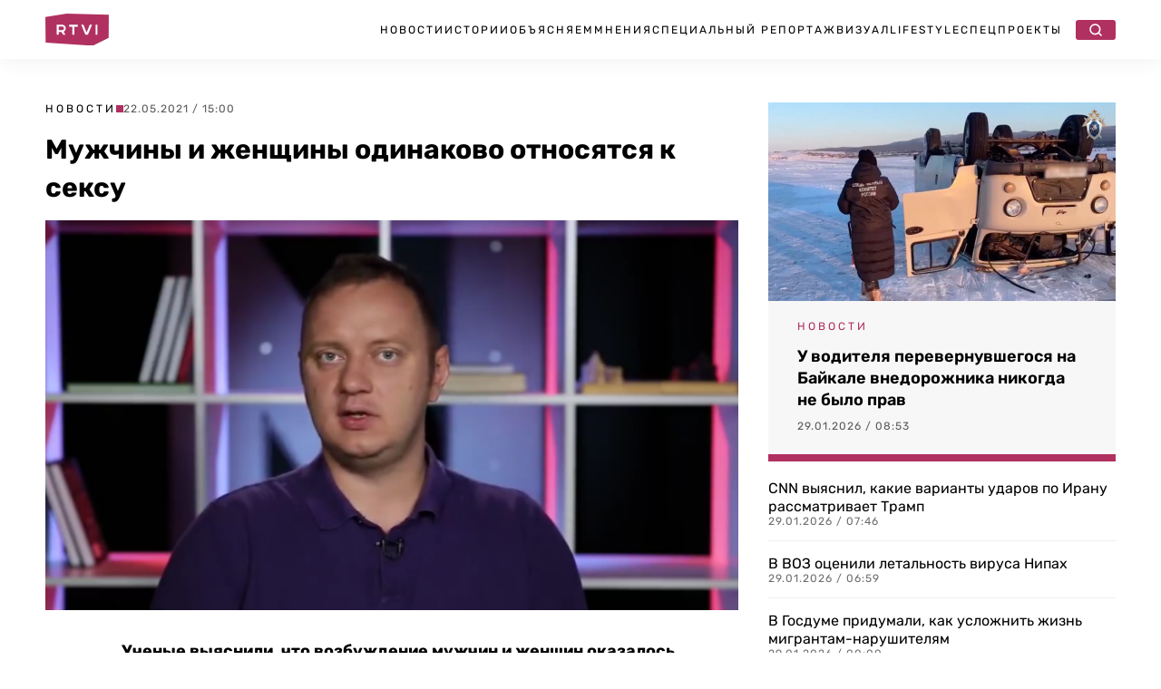

--- FILE ---
content_type: text/html; charset=UTF-8
request_url: https://rtvi.com/news/muzhchiny-i-zhenshchiny-odinakovo-otnosyatsya-k-seksu/
body_size: 27191
content:
<!DOCTYPE html>
<html lang="ru">
<head><meta charset="utf-8"><script>if(navigator.userAgent.match(/MSIE|Internet Explorer/i)||navigator.userAgent.match(/Trident\/7\..*?rv:11/i)){var href=document.location.href;if(!href.match(/[?&]nowprocket/)){if(href.indexOf("?")==-1){if(href.indexOf("#")==-1){document.location.href=href+"?nowprocket=1"}else{document.location.href=href.replace("#","?nowprocket=1#")}}else{if(href.indexOf("#")==-1){document.location.href=href+"&nowprocket=1"}else{document.location.href=href.replace("#","&nowprocket=1#")}}}}</script><script>(()=>{class RocketLazyLoadScripts{constructor(){this.v="2.0.4",this.userEvents=["keydown","keyup","mousedown","mouseup","mousemove","mouseover","mouseout","touchmove","touchstart","touchend","touchcancel","wheel","click","dblclick","input"],this.attributeEvents=["onblur","onclick","oncontextmenu","ondblclick","onfocus","onmousedown","onmouseenter","onmouseleave","onmousemove","onmouseout","onmouseover","onmouseup","onmousewheel","onscroll","onsubmit"]}async t(){this.i(),this.o(),/iP(ad|hone)/.test(navigator.userAgent)&&this.h(),this.u(),this.l(this),this.m(),this.k(this),this.p(this),this._(),await Promise.all([this.R(),this.L()]),this.lastBreath=Date.now(),this.S(this),this.P(),this.D(),this.O(),this.M(),await this.C(this.delayedScripts.normal),await this.C(this.delayedScripts.defer),await this.C(this.delayedScripts.async),await this.T(),await this.F(),await this.j(),await this.A(),window.dispatchEvent(new Event("rocket-allScriptsLoaded")),this.everythingLoaded=!0,this.lastTouchEnd&&await new Promise(t=>setTimeout(t,500-Date.now()+this.lastTouchEnd)),this.I(),this.H(),this.U(),this.W()}i(){this.CSPIssue=sessionStorage.getItem("rocketCSPIssue"),document.addEventListener("securitypolicyviolation",t=>{this.CSPIssue||"script-src-elem"!==t.violatedDirective||"data"!==t.blockedURI||(this.CSPIssue=!0,sessionStorage.setItem("rocketCSPIssue",!0))},{isRocket:!0})}o(){window.addEventListener("pageshow",t=>{this.persisted=t.persisted,this.realWindowLoadedFired=!0},{isRocket:!0}),window.addEventListener("pagehide",()=>{this.onFirstUserAction=null},{isRocket:!0})}h(){let t;function e(e){t=e}window.addEventListener("touchstart",e,{isRocket:!0}),window.addEventListener("touchend",function i(o){o.changedTouches[0]&&t.changedTouches[0]&&Math.abs(o.changedTouches[0].pageX-t.changedTouches[0].pageX)<10&&Math.abs(o.changedTouches[0].pageY-t.changedTouches[0].pageY)<10&&o.timeStamp-t.timeStamp<200&&(window.removeEventListener("touchstart",e,{isRocket:!0}),window.removeEventListener("touchend",i,{isRocket:!0}),"INPUT"===o.target.tagName&&"text"===o.target.type||(o.target.dispatchEvent(new TouchEvent("touchend",{target:o.target,bubbles:!0})),o.target.dispatchEvent(new MouseEvent("mouseover",{target:o.target,bubbles:!0})),o.target.dispatchEvent(new PointerEvent("click",{target:o.target,bubbles:!0,cancelable:!0,detail:1,clientX:o.changedTouches[0].clientX,clientY:o.changedTouches[0].clientY})),event.preventDefault()))},{isRocket:!0})}q(t){this.userActionTriggered||("mousemove"!==t.type||this.firstMousemoveIgnored?"keyup"===t.type||"mouseover"===t.type||"mouseout"===t.type||(this.userActionTriggered=!0,this.onFirstUserAction&&this.onFirstUserAction()):this.firstMousemoveIgnored=!0),"click"===t.type&&t.preventDefault(),t.stopPropagation(),t.stopImmediatePropagation(),"touchstart"===this.lastEvent&&"touchend"===t.type&&(this.lastTouchEnd=Date.now()),"click"===t.type&&(this.lastTouchEnd=0),this.lastEvent=t.type,t.composedPath&&t.composedPath()[0].getRootNode()instanceof ShadowRoot&&(t.rocketTarget=t.composedPath()[0]),this.savedUserEvents.push(t)}u(){this.savedUserEvents=[],this.userEventHandler=this.q.bind(this),this.userEvents.forEach(t=>window.addEventListener(t,this.userEventHandler,{passive:!1,isRocket:!0})),document.addEventListener("visibilitychange",this.userEventHandler,{isRocket:!0})}U(){this.userEvents.forEach(t=>window.removeEventListener(t,this.userEventHandler,{passive:!1,isRocket:!0})),document.removeEventListener("visibilitychange",this.userEventHandler,{isRocket:!0}),this.savedUserEvents.forEach(t=>{(t.rocketTarget||t.target).dispatchEvent(new window[t.constructor.name](t.type,t))})}m(){const t="return false",e=Array.from(this.attributeEvents,t=>"data-rocket-"+t),i="["+this.attributeEvents.join("],[")+"]",o="[data-rocket-"+this.attributeEvents.join("],[data-rocket-")+"]",s=(e,i,o)=>{o&&o!==t&&(e.setAttribute("data-rocket-"+i,o),e["rocket"+i]=new Function("event",o),e.setAttribute(i,t))};new MutationObserver(t=>{for(const n of t)"attributes"===n.type&&(n.attributeName.startsWith("data-rocket-")||this.everythingLoaded?n.attributeName.startsWith("data-rocket-")&&this.everythingLoaded&&this.N(n.target,n.attributeName.substring(12)):s(n.target,n.attributeName,n.target.getAttribute(n.attributeName))),"childList"===n.type&&n.addedNodes.forEach(t=>{if(t.nodeType===Node.ELEMENT_NODE)if(this.everythingLoaded)for(const i of[t,...t.querySelectorAll(o)])for(const t of i.getAttributeNames())e.includes(t)&&this.N(i,t.substring(12));else for(const e of[t,...t.querySelectorAll(i)])for(const t of e.getAttributeNames())this.attributeEvents.includes(t)&&s(e,t,e.getAttribute(t))})}).observe(document,{subtree:!0,childList:!0,attributeFilter:[...this.attributeEvents,...e]})}I(){this.attributeEvents.forEach(t=>{document.querySelectorAll("[data-rocket-"+t+"]").forEach(e=>{this.N(e,t)})})}N(t,e){const i=t.getAttribute("data-rocket-"+e);i&&(t.setAttribute(e,i),t.removeAttribute("data-rocket-"+e))}k(t){Object.defineProperty(HTMLElement.prototype,"onclick",{get(){return this.rocketonclick||null},set(e){this.rocketonclick=e,this.setAttribute(t.everythingLoaded?"onclick":"data-rocket-onclick","this.rocketonclick(event)")}})}S(t){function e(e,i){let o=e[i];e[i]=null,Object.defineProperty(e,i,{get:()=>o,set(s){t.everythingLoaded?o=s:e["rocket"+i]=o=s}})}e(document,"onreadystatechange"),e(window,"onload"),e(window,"onpageshow");try{Object.defineProperty(document,"readyState",{get:()=>t.rocketReadyState,set(e){t.rocketReadyState=e},configurable:!0}),document.readyState="loading"}catch(t){console.log("WPRocket DJE readyState conflict, bypassing")}}l(t){this.originalAddEventListener=EventTarget.prototype.addEventListener,this.originalRemoveEventListener=EventTarget.prototype.removeEventListener,this.savedEventListeners=[],EventTarget.prototype.addEventListener=function(e,i,o){o&&o.isRocket||!t.B(e,this)&&!t.userEvents.includes(e)||t.B(e,this)&&!t.userActionTriggered||e.startsWith("rocket-")||t.everythingLoaded?t.originalAddEventListener.call(this,e,i,o):(t.savedEventListeners.push({target:this,remove:!1,type:e,func:i,options:o}),"mouseenter"!==e&&"mouseleave"!==e||t.originalAddEventListener.call(this,e,t.savedUserEvents.push,o))},EventTarget.prototype.removeEventListener=function(e,i,o){o&&o.isRocket||!t.B(e,this)&&!t.userEvents.includes(e)||t.B(e,this)&&!t.userActionTriggered||e.startsWith("rocket-")||t.everythingLoaded?t.originalRemoveEventListener.call(this,e,i,o):t.savedEventListeners.push({target:this,remove:!0,type:e,func:i,options:o})}}J(t,e){this.savedEventListeners=this.savedEventListeners.filter(i=>{let o=i.type,s=i.target||window;return e!==o||t!==s||(this.B(o,s)&&(i.type="rocket-"+o),this.$(i),!1)})}H(){EventTarget.prototype.addEventListener=this.originalAddEventListener,EventTarget.prototype.removeEventListener=this.originalRemoveEventListener,this.savedEventListeners.forEach(t=>this.$(t))}$(t){t.remove?this.originalRemoveEventListener.call(t.target,t.type,t.func,t.options):this.originalAddEventListener.call(t.target,t.type,t.func,t.options)}p(t){let e;function i(e){return t.everythingLoaded?e:e.split(" ").map(t=>"load"===t||t.startsWith("load.")?"rocket-jquery-load":t).join(" ")}function o(o){function s(e){const s=o.fn[e];o.fn[e]=o.fn.init.prototype[e]=function(){return this[0]===window&&t.userActionTriggered&&("string"==typeof arguments[0]||arguments[0]instanceof String?arguments[0]=i(arguments[0]):"object"==typeof arguments[0]&&Object.keys(arguments[0]).forEach(t=>{const e=arguments[0][t];delete arguments[0][t],arguments[0][i(t)]=e})),s.apply(this,arguments),this}}if(o&&o.fn&&!t.allJQueries.includes(o)){const e={DOMContentLoaded:[],"rocket-DOMContentLoaded":[]};for(const t in e)document.addEventListener(t,()=>{e[t].forEach(t=>t())},{isRocket:!0});o.fn.ready=o.fn.init.prototype.ready=function(i){function s(){parseInt(o.fn.jquery)>2?setTimeout(()=>i.bind(document)(o)):i.bind(document)(o)}return"function"==typeof i&&(t.realDomReadyFired?!t.userActionTriggered||t.fauxDomReadyFired?s():e["rocket-DOMContentLoaded"].push(s):e.DOMContentLoaded.push(s)),o([])},s("on"),s("one"),s("off"),t.allJQueries.push(o)}e=o}t.allJQueries=[],o(window.jQuery),Object.defineProperty(window,"jQuery",{get:()=>e,set(t){o(t)}})}P(){const t=new Map;document.write=document.writeln=function(e){const i=document.currentScript,o=document.createRange(),s=i.parentElement;let n=t.get(i);void 0===n&&(n=i.nextSibling,t.set(i,n));const c=document.createDocumentFragment();o.setStart(c,0),c.appendChild(o.createContextualFragment(e)),s.insertBefore(c,n)}}async R(){return new Promise(t=>{this.userActionTriggered?t():this.onFirstUserAction=t})}async L(){return new Promise(t=>{document.addEventListener("DOMContentLoaded",()=>{this.realDomReadyFired=!0,t()},{isRocket:!0})})}async j(){return this.realWindowLoadedFired?Promise.resolve():new Promise(t=>{window.addEventListener("load",t,{isRocket:!0})})}M(){this.pendingScripts=[];this.scriptsMutationObserver=new MutationObserver(t=>{for(const e of t)e.addedNodes.forEach(t=>{"SCRIPT"!==t.tagName||t.noModule||t.isWPRocket||this.pendingScripts.push({script:t,promise:new Promise(e=>{const i=()=>{const i=this.pendingScripts.findIndex(e=>e.script===t);i>=0&&this.pendingScripts.splice(i,1),e()};t.addEventListener("load",i,{isRocket:!0}),t.addEventListener("error",i,{isRocket:!0}),setTimeout(i,1e3)})})})}),this.scriptsMutationObserver.observe(document,{childList:!0,subtree:!0})}async F(){await this.X(),this.pendingScripts.length?(await this.pendingScripts[0].promise,await this.F()):this.scriptsMutationObserver.disconnect()}D(){this.delayedScripts={normal:[],async:[],defer:[]},document.querySelectorAll("script[type$=rocketlazyloadscript]").forEach(t=>{t.hasAttribute("data-rocket-src")?t.hasAttribute("async")&&!1!==t.async?this.delayedScripts.async.push(t):t.hasAttribute("defer")&&!1!==t.defer||"module"===t.getAttribute("data-rocket-type")?this.delayedScripts.defer.push(t):this.delayedScripts.normal.push(t):this.delayedScripts.normal.push(t)})}async _(){await this.L();let t=[];document.querySelectorAll("script[type$=rocketlazyloadscript][data-rocket-src]").forEach(e=>{let i=e.getAttribute("data-rocket-src");if(i&&!i.startsWith("data:")){i.startsWith("//")&&(i=location.protocol+i);try{const o=new URL(i).origin;o!==location.origin&&t.push({src:o,crossOrigin:e.crossOrigin||"module"===e.getAttribute("data-rocket-type")})}catch(t){}}}),t=[...new Map(t.map(t=>[JSON.stringify(t),t])).values()],this.Y(t,"preconnect")}async G(t){if(await this.K(),!0!==t.noModule||!("noModule"in HTMLScriptElement.prototype))return new Promise(e=>{let i;function o(){(i||t).setAttribute("data-rocket-status","executed"),e()}try{if(navigator.userAgent.includes("Firefox/")||""===navigator.vendor||this.CSPIssue)i=document.createElement("script"),[...t.attributes].forEach(t=>{let e=t.nodeName;"type"!==e&&("data-rocket-type"===e&&(e="type"),"data-rocket-src"===e&&(e="src"),i.setAttribute(e,t.nodeValue))}),t.text&&(i.text=t.text),t.nonce&&(i.nonce=t.nonce),i.hasAttribute("src")?(i.addEventListener("load",o,{isRocket:!0}),i.addEventListener("error",()=>{i.setAttribute("data-rocket-status","failed-network"),e()},{isRocket:!0}),setTimeout(()=>{i.isConnected||e()},1)):(i.text=t.text,o()),i.isWPRocket=!0,t.parentNode.replaceChild(i,t);else{const i=t.getAttribute("data-rocket-type"),s=t.getAttribute("data-rocket-src");i?(t.type=i,t.removeAttribute("data-rocket-type")):t.removeAttribute("type"),t.addEventListener("load",o,{isRocket:!0}),t.addEventListener("error",i=>{this.CSPIssue&&i.target.src.startsWith("data:")?(console.log("WPRocket: CSP fallback activated"),t.removeAttribute("src"),this.G(t).then(e)):(t.setAttribute("data-rocket-status","failed-network"),e())},{isRocket:!0}),s?(t.fetchPriority="high",t.removeAttribute("data-rocket-src"),t.src=s):t.src="data:text/javascript;base64,"+window.btoa(unescape(encodeURIComponent(t.text)))}}catch(i){t.setAttribute("data-rocket-status","failed-transform"),e()}});t.setAttribute("data-rocket-status","skipped")}async C(t){const e=t.shift();return e?(e.isConnected&&await this.G(e),this.C(t)):Promise.resolve()}O(){this.Y([...this.delayedScripts.normal,...this.delayedScripts.defer,...this.delayedScripts.async],"preload")}Y(t,e){this.trash=this.trash||[];let i=!0;var o=document.createDocumentFragment();t.forEach(t=>{const s=t.getAttribute&&t.getAttribute("data-rocket-src")||t.src;if(s&&!s.startsWith("data:")){const n=document.createElement("link");n.href=s,n.rel=e,"preconnect"!==e&&(n.as="script",n.fetchPriority=i?"high":"low"),t.getAttribute&&"module"===t.getAttribute("data-rocket-type")&&(n.crossOrigin=!0),t.crossOrigin&&(n.crossOrigin=t.crossOrigin),t.integrity&&(n.integrity=t.integrity),t.nonce&&(n.nonce=t.nonce),o.appendChild(n),this.trash.push(n),i=!1}}),document.head.appendChild(o)}W(){this.trash.forEach(t=>t.remove())}async T(){try{document.readyState="interactive"}catch(t){}this.fauxDomReadyFired=!0;try{await this.K(),this.J(document,"readystatechange"),document.dispatchEvent(new Event("rocket-readystatechange")),await this.K(),document.rocketonreadystatechange&&document.rocketonreadystatechange(),await this.K(),this.J(document,"DOMContentLoaded"),document.dispatchEvent(new Event("rocket-DOMContentLoaded")),await this.K(),this.J(window,"DOMContentLoaded"),window.dispatchEvent(new Event("rocket-DOMContentLoaded"))}catch(t){console.error(t)}}async A(){try{document.readyState="complete"}catch(t){}try{await this.K(),this.J(document,"readystatechange"),document.dispatchEvent(new Event("rocket-readystatechange")),await this.K(),document.rocketonreadystatechange&&document.rocketonreadystatechange(),await this.K(),this.J(window,"load"),window.dispatchEvent(new Event("rocket-load")),await this.K(),window.rocketonload&&window.rocketonload(),await this.K(),this.allJQueries.forEach(t=>t(window).trigger("rocket-jquery-load")),await this.K(),this.J(window,"pageshow");const t=new Event("rocket-pageshow");t.persisted=this.persisted,window.dispatchEvent(t),await this.K(),window.rocketonpageshow&&window.rocketonpageshow({persisted:this.persisted})}catch(t){console.error(t)}}async K(){Date.now()-this.lastBreath>45&&(await this.X(),this.lastBreath=Date.now())}async X(){return document.hidden?new Promise(t=>setTimeout(t)):new Promise(t=>requestAnimationFrame(t))}B(t,e){return e===document&&"readystatechange"===t||(e===document&&"DOMContentLoaded"===t||(e===window&&"DOMContentLoaded"===t||(e===window&&"load"===t||e===window&&"pageshow"===t)))}static run(){(new RocketLazyLoadScripts).t()}}RocketLazyLoadScripts.run()})();</script>

   <title>Мужчины и женщины одинаково относятся к сексу</title>
  <meta content="width=device-width, initial-scale=1" name="viewport">
	
	
	<link rel="stylesheet" href="https://rtvi.com/wp-content/cache/fonts/1/google-fonts/css/4/3/d/79835cc3bf864515d25be255be9d9.css" data-wpr-hosted-gf-parameters="family=Rubik:ital,wght@0,400;0,500;0,600;0,700;1,400&display=swap"/>
      <link data-minify="1" href="https://rtvi.com/wp-content/cache/min/1/wp-content/themes/rtvi/css/main.css?ver=1768828819" rel="stylesheet" type="text/css">
  <style>@media (min-width:992px) {html.w-mod-js:not(.w-mod-ix) [data-w-id="846ba62c-276b-cea4-4f1e-cba13dcadfb6"] {width:0px;}}</style>
 <!--<script type="rocketlazyloadscript" data-rocket-src="https://ajax.googleapis.com/ajax/libs/webfont/1.6.26/webfont.js" data-rocket-type="text/javascript"></script>-->
  <!--<script type="rocketlazyloadscript" data-rocket-type="text/javascript">WebFont.load({  google: {    families: ["Rubik:regular,500,600,700,italic:cyrillic,latin"]  }});</script>-->
  <!-- [if lt IE 9]><script type="rocketlazyloadscript" data-rocket-src="https://cdnjs.cloudflare.com/ajax/libs/html5shiv/3.7.3/html5shiv.min.js" data-rocket-type="text/javascript"></script><![endif] -->
  <script type="rocketlazyloadscript" data-rocket-type="text/javascript">!function(o,c){var n=c.documentElement,t=" w-mod-";n.className+=t+"js",("ontouchstart"in o||o.DocumentTouch&&c instanceof DocumentTouch)&&(n.className+=t+"touch")}(window,document);</script>
<meta property="og:site_name" content="Главные новости в России и мире - RTVI" />
<link rel="icon" type="image/png" sizes="32x32" href="https://rtvi.com/wp-content/themes/rtvi/images/favicon-32x32.png">
<link href="https://rtvi.com/wp-content/themes/rtvi/images/webclip.png" rel="apple-touch-icon">
<meta property="og:type" content="article" />
<meta property="og:url" content="https://rtvi.com/news/muzhchiny-i-zhenshchiny-odinakovo-otnosyatsya-k-seksu/" />
<meta property="og:title" content="Мужчины и женщины одинаково относятся к сексу" />
<meta property="article:section" content="Новости">
<meta property="og:image" content="https://rtvi.com/wp-content/uploads/2021/05/19008-1.jpg?150000" />
<meta property="og:description" content="Ученые выяснили, что возбуждение мужчин и женщин оказалось одинаковым в мозге. Подробнее об этом рассказывает популяризатор науки Андрей Коняев в программе N+2 на канале RTVI Что следует из этого открытия? Важно понимать, что в мире есть организмы, у которых имеется половой диморфизм, то есть анатомические различия между самцами и самками одного и того же биологического..." />
<meta property="og:image:type" content="image/jpeg" />
<meta property="article:published_time" content="2021-05-22T15:00:00+03:00">
<meta name="twitter:card" content="summary_large_image" />
<meta property="twitter:image" content="https://rtvi.com/wp-content/uploads/2021/05/19008-2.jpg?150000" />
<script type="rocketlazyloadscript">window.puid1 = "brandSfty";</script>	
<meta name="msvalidate.01" content="E35B17758B0ED0B6E559DF8F068D1701" />
<meta name="yandex-verification" content="e338e03f7e5b476b" />
<!-- Google tag (gtag.js) -->
<script async src="https://www.googletagmanager.com/gtag/js?id=G-S41Q07GMYF"></script>
<script>
  window.dataLayer = window.dataLayer || [];
  function gtag(){dataLayer.push(arguments);}
  gtag('js', new Date());

  gtag('config', 'G-S41Q07GMYF');
</script>
<!-- //Google tag (gtag.js) -->	
<!-- Yandex.Metrika counter --> <script type="text/javascript" > (function(m,e,t,r,i,k,a){m[i]=m[i]||function(){(m[i].a=m[i].a||[]).push(arguments)}; m[i].l=1*new Date(); for (var j = 0; j < document.scripts.length; j++) {if (document.scripts[j].src === r) { return; }} k=e.createElement(t),a=e.getElementsByTagName(t)[0],k.async=1,k.src=r,a.parentNode.insertBefore(k,a)}) (window, document, "script", "https://mc.webvisor.org/metrika/tag_ww.js", "ym"); ym(26295009, "init", { clickmap:true, trackLinks:true, accurateTrackBounce:true, webvisor:true, trackHash:true }); </script> <noscript><div><img src="https://mc.yandex.ru/watch/26295009" style="position:absolute; left:-9999px;" alt="" /></div></noscript> <!-- /Yandex.Metrika counter -->	
<!--<script type="rocketlazyloadscript"> (function (m, e, t, r, i, k, a) {
            m[i] = m[i] || function () {
                (m[i].a = m[i].a || []).push(arguments)
            };
            m[i].l = 1 * new Date();
            k = e.createElement(t), a = e.getElementsByTagName(t)[0], k.async = 1, k.src = r, a.parentNode.insertBefore(k, a)
        })(window, document, "script", "https://cdn.jsdelivr.net/npm/yandex-metrica-watch/tag.js", "ym");
        ym(26295009, "init", {
            clickmap: true,
            trackLinks: true,
            accurateTrackBounce: true,
            webvisor: true,
            trackHash: true
        }); </script>-->
<!--vk-->
<!--<script type="rocketlazyloadscript" data-rocket-type="text/javascript">!function(){var t=document.createElement("script");t.type="text/javascript",t.async=!0,t.src='https://vk.com/js/api/openapi.js?169',t.onload=function(){VK.Retargeting.Init("VK-RTRG-1727327-fzDbD"),VK.Retargeting.Hit()},document.head.appendChild(t)}();</script><noscript><img src="https://vk.com/rtrg?p=VK-RTRG-1727327-fzDbD" style="position:fixed; left:-999px;" alt=""/></noscript>-->
<!--/vk-->
<!--MF-new-->	
<!--<script type="rocketlazyloadscript" data-rocket-type="text/javascript" data-rocket-src="https://s3.wi-fi.ru/mtt/configs/sites/rtvi.js" async nocache></script>-->
<!--<script type="rocketlazyloadscript" defer data-rocket-type="text/javascript" data-rocket-src="https://s3.wi-fi.ru/mtt/configs/sites/rtvi.js"></script>-->
<!--//MF-new-->	
<!--Interpool-bidding-->	
<script async src="https://yandex.ru/ads/system/header-bidding.js"></script>
<script type="rocketlazyloadscript">
var adfoxBiddersMap = {
        "betweenDigital": "3355805",
        "myTarget": "3355812",
        "adriver": "3355807",
        "otm": "3355810",
        "sape": "3355811",
        "buzzoola": "3355808",
        "adfox_roden-media": "3355815",
        "mediasniper": "3355813",
        "hybrid": "3355814",
        "gnezdo": "3359982",
  	"adfox_adsmart": "3326300"
};
var adUnits = window.innerWidth && window.innerWidth > 1080
  ? [
      {
        // Sidebar_300x600
        code: 'adfox_Sidebar_300x600',
        sizes: [[300, 600]],
        bids: [
             {
                "bidder": "myTarget",
                "params": {
                  "placementId": "1848870"
                }
              },
              {
                "bidder": "betweenDigital",
                "params": {
                  "placementId": "4850162"
                }
              },
              {
                "bidder": "otm",
                "params": {
                  "placementId": "105569"
                }
              },
              {
                "bidder": "buzzoola",
                "params": {
                  "placementId": "1295456"
                }
              },
              {
                "bidder": "hybrid",
                "params": {
                  "placementId": "6846d4fe810d985e7cd8c919"
                }
              },
              {
                "bidder": "sape",
                "params": {
                  "placementId": "943088"
                }
              },
              {
                "bidder": "mediasniper",
                "params": {
                  "placementId": "31844"
                }
              },
              {
                "bidder": "adriver",
                "params": {
                  "placementId": "41:rtvicom_300x600_d_si"                
		}
              },
              {
                "bidder": "adfox_roden-media",
                "params": {
                  "p1": "dibyx",
                  "p2": "emwl"
		}
              },
              {
		"bidder": "adfox_adsmart",
		"params": {
			"p1": "dhlwo",
			"p2": "hhro"
            }
          }
        ]
      },
      {
        // Desktop_Inpage_bottom
        code: 'adfox_Desktop_Inpage_bottom',
        sizes: [[860, 240], [728, 90]],
        bids: [
             {
                "bidder": "myTarget",
                "params": {
                  "placementId": "1849548"
                }
              },
              {
                "bidder": "betweenDigital",
                "params": {
                  "placementId": "4850348"
                }
              },
              {
                "bidder": "otm",
                "params": {
                  "placementId": "105605"
                }
              },
              {
                "bidder": "buzzoola",
                "params": {
                  "placementId": "1295752"
                }
              },
              {
                "bidder": "hybrid",
                "params": {
                  "placementId": "6847e90270e7b2d808d53fef"
                }
              },
              {
                "bidder": "sape",
                "params": {
                  "placementId": "943089"
                }
              },
              {
                "bidder": "mediasniper",
                "params": {
                  "placementId": "31843"
                }
              },
              {
                "bidder": "gnezdo",
                "params": {
                  "placementId": "367377"
                }
              },
              {
                "bidder": "adriver",
                "params": {
                  "placementId": "41:rtvicom_inpage_728x90"
		}
              },
              {
                "bidder": "adfox_roden-media",
                "params": {
                  "p1": "dibyw",
                  "p2": "etsw"
		}
              },
              {
		"bidder": "adfox_adsmart",
		"params": {
			"p1": "dhlwn",
			"p2": "ul"
                }
            }
        ]
    }
]    
:
[
      {
        // Mobile_Billboard
        code: 'adfox_Mobile_Billboard',
        sizes: [[300, 250], [300, 300]],
        bids: [
             {
                "bidder": "myTarget",
                "params": {
                  "placementId": "1849571"
                }
              },
              {
                "bidder": "betweenDigital",
                "params": {
                  "placementId": "4850353"
                }
              },
              {
                "bidder": "otm",
                "params": {
                  "placementId": "105608"
                }
              },
              {
                "bidder": "buzzoola",
                "params": {
                  "placementId": "1295755"
                }
              },
              {
                "bidder": "hybrid",
                "params": {
                  "placementId": "6846d57a810d985e7cd8c91b"
                }
              },
              {
                "bidder": "sape",
                "params": {
                  "placementId": "943095"
                }
              },
              {
                "bidder": "mediasniper",
                "params": {
                  "placementId": "31843"
                }
              },
              {
                "bidder": "adriver",
                "params": {
                  "placementId": "41:rtvicom_300x250_m_bi"                
		}
              },
              {
                "bidder": "gnezdo",
                "params": {
                  "placementId": "367371"
                }
              },
              {
                "bidder": "adfox_roden-media",
                "params": {
                  "p1": "dibyy",
                  "p2": "hbts"
            }
          }
        ]
      },
      {
        // Mobile_Bottom
        code: 'adfox_Mobile_Bottom',
        sizes: [[300, 250], [300, 300], [320, 480]],
        bids: [
             {
                "bidder": "myTarget",
                "params": {
                  "placementId": "1849582"
                }
              },
              {
                "bidder": "betweenDigital",
                "params": {
                  "placementId": "4850354"
                }
              },
              {
                "bidder": "otm",
                "params": {
                  "placementId": "105609"
                }
              },
              {
                "bidder": "buzzoola",
                "params": {
                  "placementId": "1295756"
                }
              },
              {
                "bidder": "hybrid",
                "params": {
                  "placementId": "6846d6bc70e7b260bc233798"
                }
              },
              {
                "bidder": "sape",
                "params": {
                  "placementId": "943096"
                }
              },
              {
                "bidder": "mediasniper",
                "params": {
                  "placementId": "31841"
                }
              },
              {
                "bidder": "adriver",
                "params": {
                  "placementId": "41:rtvicom_300x250_m_af_ar"                
		}
              },
              {
                "bidder": "gnezdo",
                "params": {
                  "placementId": "367373"
                }
              },
              {
                "bidder": "adfox_roden-media",
                "params": {
                  "p1": "dibza",
                  "p2": "hfiu"
		}
              },
              {
              "bidder": "adfox_adsmart",
              "params": {
		 "p1": "dhlwp",
                 "p2": "ul"
            }
          }
        ]
      },
      {
        // Mobile_Floor_Ad
        code: 'adfox_Floor_Ad_Mobile',
        sizes: [[320, 100]],
        bids: [
             {
                "bidder": "myTarget",
                "params": {
                  "placementId": "1849587"
                }
              },
              {
                "bidder": "betweenDigital",
                "params": {
                  "placementId": "4850355"
                }
              },
              {
                "bidder": "otm",
                "params": {
                  "placementId": "105610"
                }
              },
              {
                "bidder": "buzzoola",
                "params": {
                  "placementId": "1295757"
                }
              },
              {
                "bidder": "hybrid",
                "params": {
                  "placementId": "6846d71170e7b260bc23379a"
                }
              },
              {
                "bidder": "sape",
                "params": {
                  "placementId": "943097"
                }
              },
              {
                "bidder": "mediasniper",
                "params": {
                  "placementId": "31842"
                }
              },
              {
                "bidder": "gnezdo",
                "params": {
                  "placementId": "367374"
                }
              },
              {
                "bidder": "adriver",
                "params": {
                  "placementId": "41:rtvicom_320x100_m_floor"                
		}
              },
              {
                "bidder": "adfox_roden-media",
                "params": {
                  "p1": "dibzb",
                  "p2": "gomz"
                }
            }
        ]
    }
];
var userTimeout = 1200;
window.YaHeaderBiddingSettings = {
  biddersMap: adfoxBiddersMap,
  adUnits: adUnits,
  timeout: userTimeout
};
</script>
<!--//Interpool-bidding-->	
<!--adfox-->
<script>window.yaContextCb = window.yaContextCb || []</script>
<script src="https://yandex.ru/ads/system/context.js" async></script>
<!--//adfox-->
<script type="rocketlazyloadscript" defer data-rocket-src="https://jsn.24smi.net/smi.js"></script>
<!--sparrow-->
<script type="rocketlazyloadscript" defer data-rocket-src="https://widget.sparrow.ru/js/embed.js"></script>
<!--//sparrow-->
<!--setka.media-->
<script type="rocketlazyloadscript" defer data-rocket-src="https://setka.news/scr/versioned/bundle.0.0.3.js"></script>
<!--<link href="https://setka.news/scr/versioned/bundle.0.0.3.css" rel="stylesheet" />-->
<script type="rocketlazyloadscript">
let stylesheet = document.createElement("link");
stylesheet.rel = "stylesheet";
stylesheet.href = "https://setka.news/scr/versioned/bundle.0.0.3.css";
document.head.appendChild(stylesheet);
</script>
<!--//setka.media-->
<meta name='robots' content='index, follow, max-image-preview:large, max-snippet:-1, max-video-preview:-1' />

	<meta name="description" content="Ученые выяснили, что возбуждение мужчин и женщин оказалось одинаковым в мозге. Подробнее об этом рассказывает популяризатор науки Андрей Коняев в" />
	<link rel="canonical" href="https://rtvi.com/news/muzhchiny-i-zhenshchiny-odinakovo-otnosyatsya-k-seksu/" />
	<script type="application/ld+json" class="yoast-schema-graph">{"@context":"https://schema.org","@graph":[{"@type":"NewsArticle","@id":"https://rtvi.com/news/muzhchiny-i-zhenshchiny-odinakovo-otnosyatsya-k-seksu/#article","isPartOf":{"@id":"https://rtvi.com/news/muzhchiny-i-zhenshchiny-odinakovo-otnosyatsya-k-seksu/"},"author":{"name":"Саша Кузьмин","@id":"https://rtvi.com/#/schema/person/334d6dac33a06b3e89749cc21ab08950"},"headline":"Мужчины и женщины одинаково относятся к сексу","datePublished":"2021-05-22T12:00:00+00:00","mainEntityOfPage":{"@id":"https://rtvi.com/news/muzhchiny-i-zhenshchiny-odinakovo-otnosyatsya-k-seksu/"},"wordCount":373,"publisher":{"@id":"https://rtvi.com/#organization"},"image":{"@id":"https://rtvi.com/news/muzhchiny-i-zhenshchiny-odinakovo-otnosyatsya-k-seksu/#primaryimage"},"thumbnailUrl":"https://rtvi.com/wp-content/uploads/2022/04/485a868d67e038354ad6300cf0930727.png","articleSection":"Новости","inLanguage":"ru-RU","copyrightYear":"2021","copyrightHolder":{"@id":"https://rtvi.com/#organization"}},{"@type":"WebPage","@id":"https://rtvi.com/news/muzhchiny-i-zhenshchiny-odinakovo-otnosyatsya-k-seksu/","url":"https://rtvi.com/news/muzhchiny-i-zhenshchiny-odinakovo-otnosyatsya-k-seksu/","name":"Мужчины и женщины одинаково относятся к сексу","isPartOf":{"@id":"https://rtvi.com/#website"},"primaryImageOfPage":{"@id":"https://rtvi.com/news/muzhchiny-i-zhenshchiny-odinakovo-otnosyatsya-k-seksu/#primaryimage"},"image":{"@id":"https://rtvi.com/news/muzhchiny-i-zhenshchiny-odinakovo-otnosyatsya-k-seksu/#primaryimage"},"thumbnailUrl":"https://rtvi.com/wp-content/uploads/2022/04/485a868d67e038354ad6300cf0930727.png","datePublished":"2021-05-22T12:00:00+00:00","description":"Ученые выяснили, что возбуждение мужчин и женщин оказалось одинаковым в мозге. Подробнее об этом рассказывает популяризатор науки Андрей Коняев в","breadcrumb":{"@id":"https://rtvi.com/news/muzhchiny-i-zhenshchiny-odinakovo-otnosyatsya-k-seksu/#breadcrumb"},"inLanguage":"ru-RU","potentialAction":[{"@type":"ReadAction","target":["https://rtvi.com/news/muzhchiny-i-zhenshchiny-odinakovo-otnosyatsya-k-seksu/"]}]},{"@type":"ImageObject","inLanguage":"ru-RU","@id":"https://rtvi.com/news/muzhchiny-i-zhenshchiny-odinakovo-otnosyatsya-k-seksu/#primaryimage","url":"https://rtvi.com/wp-content/uploads/2022/04/485a868d67e038354ad6300cf0930727.png","contentUrl":"https://rtvi.com/wp-content/uploads/2022/04/485a868d67e038354ad6300cf0930727.png","width":1919,"height":869},{"@type":"BreadcrumbList","@id":"https://rtvi.com/news/muzhchiny-i-zhenshchiny-odinakovo-otnosyatsya-k-seksu/#breadcrumb","itemListElement":[{"@type":"ListItem","position":1,"name":"Home","item":"https://rtvi.com/"},{"@type":"ListItem","position":2,"name":"Мужчины и женщины одинаково относятся к сексу"}]},{"@type":"WebSite","@id":"https://rtvi.com/#website","url":"https://rtvi.com/","name":"Главные новости в России и мире","description":"Свежие новости на сегодня, последние события и актуальная информация к этому часу","publisher":{"@id":"https://rtvi.com/#organization"},"potentialAction":[{"@type":"SearchAction","target":{"@type":"EntryPoint","urlTemplate":"https://rtvi.com/?s={search_term_string}"},"query-input":{"@type":"PropertyValueSpecification","valueRequired":true,"valueName":"search_term_string"}}],"inLanguage":"ru-RU"},{"@type":"Organization","@id":"https://rtvi.com/#organization","name":"RTVI","url":"https://rtvi.com/","logo":{"@type":"ImageObject","inLanguage":"ru-RU","@id":"https://rtvi.com/#/schema/logo/image/","url":"https://rtvi.com/wp-content/uploads/2022/06/logo5.png","contentUrl":"https://rtvi.com/wp-content/uploads/2022/06/logo5.png","width":500,"height":246,"caption":"RTVI"},"image":{"@id":"https://rtvi.com/#/schema/logo/image/"},"email":"news@rtvi.com","telephone":"+7(499)579-86-96","legalName":"ООО «ЭрТиВиАй Продакшн»","foundingDate":"2002-01-11","numberOfEmployees":{"@type":"QuantitativeValue","minValue":"51","maxValue":"200"}}]}</script>


<style id='wp-img-auto-sizes-contain-inline-css' type='text/css'>
img:is([sizes=auto i],[sizes^="auto," i]){contain-intrinsic-size:3000px 1500px}
/*# sourceURL=wp-img-auto-sizes-contain-inline-css */
</style>
<style id='classic-theme-styles-inline-css' type='text/css'>
/*! This file is auto-generated */
.wp-block-button__link{color:#fff;background-color:#32373c;border-radius:9999px;box-shadow:none;text-decoration:none;padding:calc(.667em + 2px) calc(1.333em + 2px);font-size:1.125em}.wp-block-file__button{background:#32373c;color:#fff;text-decoration:none}
/*# sourceURL=/wp-includes/css/classic-themes.min.css */
</style>
<script type="rocketlazyloadscript" data-rocket-type="text/javascript" data-rocket-src="//rtvi.com/?wordfence_syncAttackData=1769667103.9173" async></script><noscript><style id="rocket-lazyload-nojs-css">.rll-youtube-player, [data-lazy-src]{display:none !important;}</style></noscript></head> 
<body class="body">
<!-- Rating Mail.ru counter -->
<script type="text/javascript">
var _tmr = window._tmr || (window._tmr = []);
_tmr.push({id: "2572806", type: "pageView", start: (new Date()).getTime()});
(function (d, w, id) {
  if (d.getElementById(id)) return;
  var ts = d.createElement("script"); ts.type = "text/javascript"; ts.async = true; ts.id = id;
  ts.src = "https://top-fwz1.mail.ru/js/code.js";
  var f = function () {var s = d.getElementsByTagName("script")[0]; s.parentNode.insertBefore(ts, s);};
  if (w.opera == "[object Opera]") { d.addEventListener("DOMContentLoaded", f, false); } else { f(); }
})(document, window, "topmailru-code");
</script><noscript><div>
<img src="https://top-fwz1.mail.ru/counter?id=2572806;js=na" style="border:0;position:absolute;left:-9999px;" alt="Top.Mail.Ru" />
</div></noscript>
<!-- //Rating Mail.ru counter -->
 <section data-rocket-location-hash="2e81b8d13504913899bd7e76a2c6ff3b" class="section-white-top  wf-section">
    <div data-rocket-location-hash="9b39c2e607ed9e2fe660856dbe237275" class="container-white-top w-container">
      <div data-animation="default" data-collapse="medium" data-duration="400" data-easing="ease" data-easing2="ease" role="banner" class="navbar-white w-nav">
        <div class="header-container-white w-container">
          <div class="logo">
            <a href="https://rtvi.com/ " class="brand w-nav-brand">
				<img width="70" height="35" src="data:image/svg+xml,%3Csvg%20xmlns='http://www.w3.org/2000/svg'%20viewBox='0%200%2070%2035'%3E%3C/svg%3E" alt="Свежие новости в России и мире" class="logo-svg" data-lazy-src="https://rtvi.com/wp-content/themes/rtvi/images/logo.svg"><noscript><img width="70" height="35" src="https://rtvi.com/wp-content/themes/rtvi/images/logo.svg" loading="lazy" alt="Свежие новости в России и мире" class="logo-svg"></noscript>
			  </a>
			<!--<a href="https://rtvi.com/" class="brand w-nav-brand"><img src="data:image/svg+xml,%3Csvg%20xmlns='http://www.w3.org/2000/svg'%20viewBox='0%200%200%200'%3E%3C/svg%3E" alt="" class="logo-svg" style="margin:0 0 0 15px; height: 50px;" data-lazy-src="https://rtvi.com/files/9may.svg"><noscript><img src="https://rtvi.com/files/9may.svg" loading="lazy" alt="" class="logo-svg" style="margin:0 0 0 15px; height: 50px;"></noscript></a>-->
          </div>	
			<div class="currency-rate"></div>
<!--<script type="rocketlazyloadscript">window.onload = function() { loadRate() }; function loadRate() { var xhttp = new XMLHttpRequest(); xhttp.onreadystatechange = function() { if (this.readyState == 4 && this.status == 200) { getRate(this); } }; var decrate = atob(""); xhttp.open("GET", decrate, true); xhttp.send(); } function getRate(xml) { var xmlDoc = xml.responseXML; var x = xmlDoc.getElementsByTagName("PRICE"); document.getElementById("usd").innerHTML = "$ " + x[0].getElementsByTagName("USD")[0].childNodes[0].nodeValue; document.getElementById("eur").innerHTML = "€ " + x[0].getElementsByTagName("EUR")[0].childNodes[0].nodeValue; document.getElementById("btc").innerHTML = "₿ " + x[0].getElementsByTagName("BTC")[0].childNodes[0].nodeValue; }</script>-->
          <nav role="navigation" class="nav-menu-white w-nav-menu">			
            <div class="nav-block">
              <div class="nav-text-white"><a href="https://rtvi.com/news/">Новости</a></div>
            </div>
            <div class="nav-block">
              <div class="nav-text-white"><a href="https://rtvi.com/stories/">Истории</a></div>
            </div>
			<div class="nav-block">
              <div class="nav-text-white"><a href="https://rtvi.com/obyasnyaem/">Объясняем</a></div>
            </div>
			<div class="nav-block">
              <div class="nav-text-white"><a href="https://rtvi.com/opinions/">Мнения</a></div>
            </div>
			<div class="nav-block">
              <div class="nav-text-white"><a href="https://rtvi.com/speczialnyj-reportazh/">Специальный репортаж</a></div>
            </div>
			<div class="nav-block">
			  <div class="nav-text-white"><a href="https://rtvi.com/visual/">Визуал</a></div>
            </div>
            <div class="nav-block">
			  <div class="nav-text-white"><a href="https://rtvi.com/lifestyle/">Lifestyle</a></div>
            </div>
            <div class="nav-block">
              <div class="nav-text-white"><a href="https://rtvi.com/spec/">Спецпроекты</a></div>
            </div>
             <form role="search" method="get" id="searchform" class="search-white w-form" action="https://rtvi.com/">
		<input class="search-input w-input" id="search" type="text" value="" name="s" placeholder="Поиск" maxlength="256" autofocus />
		<input class="search-button w-button" type="submit" id="searchsubmit" value="" />
		<script type="rocketlazyloadscript">document.addEventListener("DOMContentLoaded", function() { const searchBtn = document.querySelector(".search-btn"); const searchForm = document.querySelector(".search-white");
		searchBtn.addEventListener("click", function() { searchForm.style.display = "flex"; searchBtn.style.visibility = "hidden"; document.getElementById("search").focus(); }); });</script>
			</form>
			 <div class="search-btn"><img src="data:image/svg+xml,%3Csvg%20xmlns='http://www.w3.org/2000/svg'%20viewBox='0%200%200%200'%3E%3C/svg%3E" alt="" class="search-open" data-lazy-src="https://rtvi.com/wp-content/themes/rtvi/images/search_icon.svg"><noscript><img src="https://rtvi.com/wp-content/themes/rtvi/images/search_icon.svg" loading="lazy" alt="" class="search-open"></noscript></div>
		  </nav>
          <div class="menu-button w-nav-button">
			  <img width="20" height="20" src="data:image/svg+xml,%3Csvg%20xmlns='http://www.w3.org/2000/svg'%20viewBox='0%200%2020%2020'%3E%3C/svg%3E" alt="" class="iconimage" data-lazy-src="https://rtvi.com/wp-content/uploads/2023/09/iconmenu.png"><noscript><img width="20" height="20" src="https://rtvi.com/wp-content/uploads/2023/09/iconmenu.png" alt="" class="iconimage"></noscript>
           <!--<div class="icon w-icon-nav-menu"></div>-->
          </div>
        </div>
      </div>
    </div>
	<div data-rocket-location-hash="f92d8a706c6851d9d54ec48ecb057c23" class="container-ads-header w-container">
		<!--<div class="container-ads-single">
		<a href="https://rtvi.com/"><img class="bmobile" src="data:image/svg+xml,%3Csvg%20xmlns='http://www.w3.org/2000/svg'%20viewBox='0%200%200%200'%3E%3C/svg%3E" data-lazy-src="https://rtvi.com/wp-content/uploads/2024/02/banner.jpg"><noscript><img class="bmobile" src="https://rtvi.com/wp-content/uploads/2024/02/banner.jpg"></noscript></a>
		 <a href="https://rtvi.com/special/vo_na-i-mir/"><img class="bdesktop" src="data:image/svg+xml,%3Csvg%20xmlns='http://www.w3.org/2000/svg'%20viewBox='0%200%200%200'%3E%3C/svg%3E" data-lazy-src="/2023/02/svo-1188x150pxsvo.webp"><noscript><img class="bdesktop" src="/2023/02/svo-1188x150pxsvo.webp"></noscript></a>
		 </div>-->
<!--AdFox START-->
<!--yandex_rtviprod-->
<!--Площадка: RTVI.com / Desktop / Billboard-->
<!--Категория: <не задана>-->
<!--Тип баннера: Billboard-->
<div data-rocket-location-hash="548c400499a1f6f7adaf6d6775056ef8" id="adfox_Desktop_Billboard"></div>
<script>
    window.yaContextCb.push(()=>{
        Ya.adfoxCode.createAdaptive({
            ownerId: 325879,
            containerId: 'adfox_Desktop_Billboard',
            params: {
                p1: 'dhibu',
                p2: 'jlls',
                puid1: ''
            }
        }, ['desktop', 'tablet'], {
            tabletWidth: 830,
            phoneWidth: 480,
            isAutoReloads: false
        })
    })
</script>

<!--AdFox START-->
<!--yandex_rtviprod-->
<!--Площадка: RTVI.com / Mobile / Mobile_Billboard-->
<!--Категория: <не задана>-->
<!--Тип баннера: Mobile-->
<div data-rocket-location-hash="c0092b563153bda33b12f09308971b56" id="adfox_Mobile_Billboard"></div>
<script>
    window.yaContextCb.push(()=>{
        Ya.adfoxCode.createAdaptive({
            ownerId: 325879,
            containerId: 'adfox_Mobile_Billboard',
            params: {
                p1: 'dhkjj',
                p2: 'jllv',
                puid1: ''
            }
        }, ['phone'], {
            tabletWidth: 830,
            phoneWidth: 480,
            isAutoReloads: false
        })
    })
</script>
<!--/adfox-->		
<div data-rocket-location-hash="afabea4ee76f57bc7785365c8a07fef5" class="singlemob"><!--MF-billboard_D+M-->
<!--<div id="MF_rtvi_M_300x250_Top"></div>
<div id="MF_rtvi_D_Billboard"></div>-->
<!--/mf-->
</div></div>
 
  </section>
<script type="rocketlazyloadscript">document.addEventListener('DOMContentLoaded', function() { const paragraphs = document.getElementsByTagName('p'); if (paragraphs.length > 5) { const secondParagraph = paragraphs[1]; const thirdParagraph = paragraphs[2]; const newDiv = document.createElement('div'); newDiv.id = 'telintext'; secondParagraph.parentNode.insertBefore(newDiv, thirdParagraph); newDiv.innerHTML = 'Объясняем происходящее. <a href="https://t.me/+9aVDx-PUg0Q1YjM6" rel="nofollow">RTVI в Telegram</a>'; } });</script> 
  <div data-rocket-location-hash="167bca903c0425b755674bf55d2c2541" class="section-int-content">
    <div data-rocket-location-hash="fcdd40f4f999a57f45fbc354fb44f61f" class="single-container w-container">
    <div data-rocket-location-hash="24a5e899642ac90ebd6720b692665cf2" class="w-layout-grid single-grid">
        <div class="single-outer">
		  <div class="single-meta">
		              <div class="category"><a href="https://rtvi.com/news/">Новости</a></div>
            <div class="pixel single_cat"></div>
        <div class="date">22.05.2021 / 15:00</div>
        </div>	
          <main>
            <article class="article">
               <h1 class="article-title">Мужчины и женщины одинаково относятся к сексу</h1>
			
    <figure class="figure">
		<img src="data:image/svg+xml,%3Csvg%20xmlns='http://www.w3.org/2000/svg'%20viewBox='0%200%200%200'%3E%3C/svg%3E" alt="Мужчины и женщины одинаково относятся к сексу" class="article-image" data-lazy-src="https://rtvi.com/wp-content/uploads/2022/04/485a868d67e038354ad6300cf0930727-640x360.png"><noscript><img src="https://rtvi.com/wp-content/uploads/2022/04/485a868d67e038354ad6300cf0930727-640x360.png" alt="Мужчины и женщины одинаково относятся к сексу" class="article-image"></noscript>
		<figcaption>
		<div class="image-description"></div>
		<div class="image-caption"></div>
		</figcaption>
	</figure>
			 <div class="w-layout-grid single-inner-grid">
        <div class="soc-button"><script type="rocketlazyloadscript" data-rocket-src="https://yastatic.net/share2/share.js" data-rocket-defer defer></script>
<div class="ya-share2" data-curtain data-size="l" data-color-scheme="blackwhite" data-services="vkontakte,odnoklassniki,telegram,twitter,whatsapp"></div></div>
        <div class="article-text">
				  <p><strong></p><!-- AdFox banners -->
<div id="adfox_Desktop_Inpage_5" style="margin-bottom:15px;"></div>
<div id="adfox_Mobile_Inpage_5" style="margin-bottom:15px;"></div>
<script>
  (function() {
    var desktopId = "adfox_Desktop_Inpage_5";
    var mobileId  = "adfox_Mobile_Inpage_5";

    window.Ya = window.Ya || {};
    window.Ya.adfoxCode = window.Ya.adfoxCode || {};
    window.Ya.adfoxCode.hbCallbacks = window.Ya.adfoxCode.hbCallbacks || [];
    window.Ya.headerBidding = window.Ya.headerBidding || [];
    window.yaContextCb = window.yaContextCb || [];

    window.Ya.adfoxCode.hbCallbacks.push(function() {
      if (window.innerWidth > 720) {
        window.Ya.headerBidding.pushAdUnits([{
          code: desktopId,
          codeType: "combo",
          sizes: [[728, 90], [860, 480]],
          bids: [{ bidder: "adfox_adsmart", params: { p1: "dhlwm", p2: "ul" } }]
        }]);

        window.yaContextCb.push(function() {
          Ya.adfoxCode.createAdaptive({
            ownerId: 325879,
            containerId: desktopId,
            params: { p1: 'dhibx', p2: 'jllt', puid1: '' },
            lazyLoad: { fetchMargin: 150, mobileScaling: 1 }
          }, ['desktop', 'tablet'], {
            tabletWidth: 830,
            phoneWidth: 480,
            isAutoReloads: false
          });
        });
      }

      if (window.innerWidth < 480) {
        window.Ya.headerBidding.pushAdUnits([{
          code: mobileId,
          codeType: "combo",
          sizes: [[300, 250], [300, 300], [360, 480], [336, 280]],
          bids: [{ bidder: "adfox_adsmart", params: { p1: "dhlwp", p2: "ul" } }]
        }]);

        window.yaContextCb.push(function() {
          Ya.adfoxCode.createAdaptive({
            ownerId: 325879,
            containerId: mobileId,
            params: { p1: 'dhkjk', p2: 'jllv', puid1: '' },
            lazyLoad: { fetchMargin: 150, mobileScaling: 1 }
          }, ['phone'], {
            tabletWidth: 830,
            phoneWidth: 480,
            isAutoReloads: false
          });
        });
      }
    });
  })();
</script>
<p>	 Ученые выяснили, что возбуждение мужчин и женщин оказалось одинаковым в мозге. Подробнее об этом рассказывает популяризатор науки Андрей Коняев в программе N+2 на канале RTVI</p>
<p> </strong></p>
<p> <b><span style="font-size: 14pt;">Что следует из этого открытия?</span></b></p>
<p>	 Важно понимать, что в мире есть организмы, у которых имеется половой диморфизм, то есть анатомические различия между самцами и самками одного и того же биологического вида. А есть живые существа, у которых только один пол.</p><!-- AdFox banners -->
<div id="adfox_Desktop_Inpage_6" style="margin-bottom:15px;"></div>
<div id="adfox_Mobile_Inpage_6" style="margin-bottom:15px;"></div>
<script>
  (function() {
    var desktopId = "adfox_Desktop_Inpage_6";
    var mobileId  = "adfox_Mobile_Inpage_6";

    window.Ya = window.Ya || {};
    window.Ya.adfoxCode = window.Ya.adfoxCode || {};
    window.Ya.adfoxCode.hbCallbacks = window.Ya.adfoxCode.hbCallbacks || [];
    window.Ya.headerBidding = window.Ya.headerBidding || [];
    window.yaContextCb = window.yaContextCb || [];

    window.Ya.adfoxCode.hbCallbacks.push(function() {
      if (window.innerWidth > 720) {
        window.Ya.headerBidding.pushAdUnits([{
          code: desktopId,
          codeType: "combo",
          sizes: [[728, 90], [860, 480]],
          bids: [{ bidder: "adfox_adsmart", params: { p1: "dhlwm", p2: "ul" } }]
        }]);

        window.yaContextCb.push(function() {
          Ya.adfoxCode.createAdaptive({
            ownerId: 325879,
            containerId: desktopId,
            params: { p1: 'dhibx', p2: 'jllt', puid1: '' },
            lazyLoad: { fetchMargin: 150, mobileScaling: 1 }
          }, ['desktop', 'tablet'], {
            tabletWidth: 830,
            phoneWidth: 480,
            isAutoReloads: false
          });
        });
      }

      if (window.innerWidth < 480) {
        window.Ya.headerBidding.pushAdUnits([{
          code: mobileId,
          codeType: "combo",
          sizes: [[300, 250], [300, 300], [360, 480], [336, 280]],
          bids: [{ bidder: "adfox_adsmart", params: { p1: "dhlwp", p2: "ul" } }]
        }]);

        window.yaContextCb.push(function() {
          Ya.adfoxCode.createAdaptive({
            ownerId: 325879,
            containerId: mobileId,
            params: { p1: 'dhkjk', p2: 'jllv', puid1: '' },
            lazyLoad: { fetchMargin: 150, mobileScaling: 1 }
          }, ['phone'], {
            tabletWidth: 830,
            phoneWidth: 480,
            isAutoReloads: false
          });
        });
      }
    });
  })();
</script>
<p>	 У человека как биологического вида есть два пола. И эти различия проявляются в разных вещах. Например, женщины в среднем слабее мужчин. Но у полов есть и общие признаки. Например, работа мозга.</p>
<p>	 Ученые хотели узнать, как мозг мужчин и женщин реагирует на эротику. Для этого собрали людей разных полов, сексуальных ориентаций и возрастов, показали им соответствующие видео и фото. Испытуемые сидели в специальной машине, которая позволяет следить за работой их мозга. И анализ этой информации показал, что в мозге человека есть конкретное место, где возникает возбуждение. У мужчин и женщин это место находится в одной точке. Это развеивает мифы о сексуальном влечении у мужчин и женщин. На деле все люди одинаковые</p>
<p> <b><span style="font-size: 14pt;">Почему тогда есть спрос на порножурналы для мужчин и такого спроса нет у женщин?</span></b></p>
<p>	 Из этого исследования можно сделать вывод, что такой спрос —это результат влияния нашего общества</p><!-- AdFox banners -->
<div id="adfox_Desktop_Inpage_7" style="margin-bottom:15px;"></div>
<div id="adfox_Mobile_Inpage_7" style="margin-bottom:15px;"></div>
<script>
  (function() {
    var desktopId = "adfox_Desktop_Inpage_7";
    var mobileId  = "adfox_Mobile_Inpage_7";

    window.Ya = window.Ya || {};
    window.Ya.adfoxCode = window.Ya.adfoxCode || {};
    window.Ya.adfoxCode.hbCallbacks = window.Ya.adfoxCode.hbCallbacks || [];
    window.Ya.headerBidding = window.Ya.headerBidding || [];
    window.yaContextCb = window.yaContextCb || [];

    window.Ya.adfoxCode.hbCallbacks.push(function() {
      if (window.innerWidth > 720) {
        window.Ya.headerBidding.pushAdUnits([{
          code: desktopId,
          codeType: "combo",
          sizes: [[728, 90], [860, 480]],
          bids: [{ bidder: "adfox_adsmart", params: { p1: "dhlwm", p2: "ul" } }]
        }]);

        window.yaContextCb.push(function() {
          Ya.adfoxCode.createAdaptive({
            ownerId: 325879,
            containerId: desktopId,
            params: { p1: 'dhibx', p2: 'jllt', puid1: '' },
            lazyLoad: { fetchMargin: 150, mobileScaling: 1 }
          }, ['desktop', 'tablet'], {
            tabletWidth: 830,
            phoneWidth: 480,
            isAutoReloads: false
          });
        });
      }

      if (window.innerWidth < 480) {
        window.Ya.headerBidding.pushAdUnits([{
          code: mobileId,
          codeType: "combo",
          sizes: [[300, 250], [300, 300], [360, 480], [336, 280]],
          bids: [{ bidder: "adfox_adsmart", params: { p1: "dhlwp", p2: "ul" } }]
        }]);

        window.yaContextCb.push(function() {
          Ya.adfoxCode.createAdaptive({
            ownerId: 325879,
            containerId: mobileId,
            params: { p1: 'dhkjk', p2: 'jllv', puid1: '' },
            lazyLoad: { fetchMargin: 150, mobileScaling: 1 }
          }, ['phone'], {
            tabletWidth: 830,
            phoneWidth: 480,
            isAutoReloads: false
          });
        });
      }
    });
  })();
</script>
<p> <b><span style="font-size: 14pt;">То есть все дело в том, что тема секса для женщин более табуирована и она регламентируется скорее социумом, а не биологией?</span></b></p>
<p>	 Из одного исследования глобальные выводы лучше не делать. Но звучит логично, что это вопрос социальный, а не биологический</p>
<p> <b><span style="font-size: 14pt;">Но ведь даже в свободных демократических странах все то же самое, как же так?</span></b></p>
<p>	 Грубо говоря весь мир и все развитие человечества идет от Европы, поэтому и нравы во всем мире схожи, но не одинаковы. Например, в Монголии немного иначе строятся отношения между мужчинами и женщинами</p><!-- AdFox banners -->
<div id="adfox_Desktop_Inpage_8" style="margin-bottom:15px;"></div>
<div id="adfox_Mobile_Inpage_8" style="margin-bottom:15px;"></div>
<script>
  (function() {
    var desktopId = "adfox_Desktop_Inpage_8";
    var mobileId  = "adfox_Mobile_Inpage_8";

    window.Ya = window.Ya || {};
    window.Ya.adfoxCode = window.Ya.adfoxCode || {};
    window.Ya.adfoxCode.hbCallbacks = window.Ya.adfoxCode.hbCallbacks || [];
    window.Ya.headerBidding = window.Ya.headerBidding || [];
    window.yaContextCb = window.yaContextCb || [];

    window.Ya.adfoxCode.hbCallbacks.push(function() {
      if (window.innerWidth > 720) {
        window.Ya.headerBidding.pushAdUnits([{
          code: desktopId,
          codeType: "combo",
          sizes: [[728, 90], [860, 480]],
          bids: [{ bidder: "adfox_adsmart", params: { p1: "dhlwm", p2: "ul" } }]
        }]);

        window.yaContextCb.push(function() {
          Ya.adfoxCode.createAdaptive({
            ownerId: 325879,
            containerId: desktopId,
            params: { p1: 'dhibx', p2: 'jllt', puid1: '' },
            lazyLoad: { fetchMargin: 150, mobileScaling: 1 }
          }, ['desktop', 'tablet'], {
            tabletWidth: 830,
            phoneWidth: 480,
            isAutoReloads: false
          });
        });
      }

      if (window.innerWidth < 480) {
        window.Ya.headerBidding.pushAdUnits([{
          code: mobileId,
          codeType: "combo",
          sizes: [[300, 250], [300, 300], [360, 480], [336, 280]],
          bids: [{ bidder: "adfox_adsmart", params: { p1: "dhlwp", p2: "ul" } }]
        }]);

        window.yaContextCb.push(function() {
          Ya.adfoxCode.createAdaptive({
            ownerId: 325879,
            containerId: mobileId,
            params: { p1: 'dhkjk', p2: 'jllv', puid1: '' },
            lazyLoad: { fetchMargin: 150, mobileScaling: 1 }
          }, ['phone'], {
            tabletWidth: 830,
            phoneWidth: 480,
            isAutoReloads: false
          });
        });
      }
    });
  })();
</script>
<p> <b><span style="font-size: 14pt;">Может ли такое исследование каким-то образом поменять ситуацию в мире?</span></b></p>
<p>	 Проблема в том, что наука не может ни на что повлиять, она лишь объясняет явления. А что делать с этим явлением, для себя решает каждый человек самостоятельно. Кто-то прочитает и скажет: ну и что, что одинаково. Все равно баба —это баба, а мужик — это мужик. А кто-то скажет: о, одинаково. Значит, и мы одинаковые. Это вопрос к людям, а не к науке</p>
<p> <i>Больше необычных фактов — в программе N+2</i></p>
<p> <iframe loading="lazy" width="560" height="315" src="about:blank" title="YouTube video player" frameborder="0" allow="accelerometer; autoplay; clipboard-write; encrypted-media; gyroscope; picture-in-picture" allowfullscreen data-rocket-lazyload="fitvidscompatible" data-lazy-src="https://www.youtube.com/embed/p33Ckz4Ooss"></iframe><noscript><iframe width="560" height="315" src="https://www.youtube.com/embed/p33Ckz4Ooss" title="YouTube video player" frameborder="0" allow="accelerometer; autoplay; clipboard-write; encrypted-media; gyroscope; picture-in-picture" allowfullscreen></iframe></noscript></p><!-- AdFox banners -->
<div id="adfox_Desktop_Inpage_9" style="margin-bottom:15px;"></div>
<div id="adfox_Mobile_Inpage_9" style="margin-bottom:15px;"></div>
<script>
  (function() {
    var desktopId = "adfox_Desktop_Inpage_9";
    var mobileId  = "adfox_Mobile_Inpage_9";

    window.Ya = window.Ya || {};
    window.Ya.adfoxCode = window.Ya.adfoxCode || {};
    window.Ya.adfoxCode.hbCallbacks = window.Ya.adfoxCode.hbCallbacks || [];
    window.Ya.headerBidding = window.Ya.headerBidding || [];
    window.yaContextCb = window.yaContextCb || [];

    window.Ya.adfoxCode.hbCallbacks.push(function() {
      if (window.innerWidth > 720) {
        window.Ya.headerBidding.pushAdUnits([{
          code: desktopId,
          codeType: "combo",
          sizes: [[728, 90], [860, 480]],
          bids: [{ bidder: "adfox_adsmart", params: { p1: "dhlwm", p2: "ul" } }]
        }]);

        window.yaContextCb.push(function() {
          Ya.adfoxCode.createAdaptive({
            ownerId: 325879,
            containerId: desktopId,
            params: { p1: 'dhibx', p2: 'jllt', puid1: '' },
            lazyLoad: { fetchMargin: 150, mobileScaling: 1 }
          }, ['desktop', 'tablet'], {
            tabletWidth: 830,
            phoneWidth: 480,
            isAutoReloads: false
          });
        });
      }

      if (window.innerWidth < 480) {
        window.Ya.headerBidding.pushAdUnits([{
          code: mobileId,
          codeType: "combo",
          sizes: [[300, 250], [300, 300], [360, 480], [336, 280]],
          bids: [{ bidder: "adfox_adsmart", params: { p1: "dhlwp", p2: "ul" } }]
        }]);

        window.yaContextCb.push(function() {
          Ya.adfoxCode.createAdaptive({
            ownerId: 325879,
            containerId: mobileId,
            params: { p1: 'dhkjk', p2: 'jllv', puid1: '' },
            lazyLoad: { fetchMargin: 150, mobileScaling: 1 }
          }, ['phone'], {
            tabletWidth: 830,
            phoneWidth: 480,
            isAutoReloads: false
          });
        });
      }
    });
  })();
</script>
			</div>
            </div>
		
    </article>
		</main>
			<aside class="after-text">
				<!--<a href="https://rtvi.com/opros/"><div style="background:#b03060; color:#ffffff; padding:8px 18px; border-radius:5px; width:fit-content; margin:15px auto 0 auto; text-align:center; line-height:24px; font-size:17px;">Пройдите короткий опрос и помогите нам стать лучше!</div></a>-->
			 <div class="tlg-block">
                  <a href="https://t.me/+9aVDx-PUg0Q1YjM6" rel="nofollow" target="_blank" class="tlg-link w-inline-block">
                    <div class="tg-text">Объясняем происходящее. RTVI в Telegram</div>
                  </a>
                  <!--<a href="https://yandex.ru/news/?favid=254103676" target="_blank" class="yanews-link w-inline-block">
                    <div class="yanews-text">Следи в Новостях</div>
                  </a>-->
                </div>	
							<!--https://yandex.ru/news/?favid=254103676-->
			<!--smi2-->
			<div id="unit_91474"><a href="https://smi2.net/"></a></div>
			<script type="rocketlazyloadscript" data-rocket-type="text/javascript" charset="utf-8">
			(function() {
				var sc = document.createElement('script'); sc.type = 'text/javascript'; sc.async = true;
				sc.src = '//smi2.ru/data/js/91474.js'; sc.charset = 'utf\u002D8';
				var s = document.getElementsByTagName('script')[0]; s.parentNode.insertBefore(sc, s); }());
			</script>
			<!--/smi2-->	
			<!--24smi-->
			<div class="smi24__informer smi24__auto" data-smi-blockid="18581"></div>
			<script type="rocketlazyloadscript">(window.smiq = window.smiq || []).push({});</script>
			<!--/24smi-->
				<!--AdFox START-->
<!--yandex_rtviprod-->
<!--Площадка: RTVI.com / Desktop / Inpage_bottom-->
<!--Категория: <не задана>-->
<!--Тип баннера: Inpage-->
<div id="adfox_Desktop_Inpage_bottom" style="margin:5px 0 5px;"></div>
<script>
    window.yaContextCb.push(()=>{
        Ya.adfoxCode.createAdaptive({
            ownerId: 325879,
            containerId: 'adfox_Desktop_Inpage_bottom',
            params: {
                p1: 'dhkjh',
                p2: 'jllt',
                puid1: ''
            }
        }, ['desktop', 'tablet'], {
            tabletWidth: 830,
            phoneWidth: 480,
            isAutoReloads: false
        })
    })
</script>
<!--AdFox-->
<!--yandex_rtviprod-->
<!--Площадка: RTVI.com / Mobile / Mobile_Bottom-->
<!--Категория: <не задана>-->
<!--Тип баннера: Mobile-->
<div id="adfox_Mobile_Bottom" style="margin:5px 0 5px;"></div>
<script>
    window.yaContextCb.push(()=>{
        Ya.adfoxCode.createAdaptive({
            ownerId: 325879,
            containerId: 'adfox_Mobile_Bottom',
            params: {
                p1: 'dhkjl',
                p2: 'jllv',
                puid1: ''
      },
      lazyLoad: {
        fetchMargin: 150,
        mobileScaling: 1,
           },
        }, ['phone'], {
            tabletWidth: 830,
            phoneWidth: 480,
            isAutoReloads: false
    });
  });
</script>
<!--//AdFox-->
			<!--setka.media desk-->
			<div style="margin-bottom:20px;">
			<div class="js-setka-news" data-bid="82"></div>
			</div>
<!--gnezdo-->
			<script type="rocketlazyloadscript" data-rocket-src='https://news.2xclick.ru/loader.min.js' crossorigin='use-credentials' async></script>
<div id='containerId367375'></div>
<script type="rocketlazyloadscript">
    (function(w, d, c, s, t){
        w[c] = w[c] || [];
        w[c].push(function(){
            gnezdo.create({
              
                tizerId: 367375,
                containerId: 'containerId367375'
            });
        });
    })(window, document, 'gnezdoAsyncCallbacks');
</script>
<!--//gnezdo-->				
			<!--infox-->
			<div id="infox_24117"></div><script type="rocketlazyloadscript" data-rocket-type="text/javascript"> 
    (function(w, d, n, s, t) {
        w[n] = w[n] || [];
        w[n].push(function() {
            INFOX24117.renderTo("infox_24117");
        });
        t = d.getElementsByTagName("script")[0];
        s = d.createElement("script");
        s.type = "text/javascript";
        s.src = "//rb.infox.sg/infox/24117";
        s.async = true;
        t.parentNode.insertBefore(s, t);
    })(this, this.document, "infoxContextAsyncCallbacks24117");
			</script>
			<!--/infox-->
			<!-- Sparrow -->
<script type="rocketlazyloadscript" data-rocket-type="text/javascript" data-key="aee642bc38526fe569ff9c579320eb79">
    (function(w, a) {
        (w[a] = w[a] || []).push({
            'script_key': 'aee642bc38526fe569ff9c579320eb79',
            'settings': {
                'sid': 11068
            }
        });
        if(window['_Sparrow_embed']){
         window['_Sparrow_embed'].initWidgets();
        } 
    })(window, '_sparrow_widgets');
</script>
<!-- /Sparrow -->
			</aside>
				</div>
			 <aside class="main-sidebar">
		<style>
		 div#video_container:empty {
		  display: none; }
		 </style>
		 <div id="video_container" style="padding-bottom:15px;"></div>
		
            <div class="card1-sidebar">
              <a href="https://rtvi.com/news/u-voditelya-perevernuvshegosya-na-bajkale-vnedorozhnika-nikogda-ne-bylo-prav/"><img width="390" height="219" src="data:image/svg+xml,%3Csvg%20xmlns='http://www.w3.org/2000/svg'%20viewBox='0%200%20390%20219'%3E%3C/svg%3E" alt="" class="card1-image" data-lazy-src="https://rtvi.com/wp-content/uploads/2026/01/3762472547245-768x432.jpg"><noscript><img width="390" height="219" src="https://rtvi.com/wp-content/uploads/2026/01/3762472547245-768x432.jpg" loading="lazy" alt="" class="card1-image"></noscript>
                <div class="play-btn1">
                  <div class="play-inside1"></div>
                </div>
              </a>
              <div class="card1-meta">
                <div class="alt-category"><a href="https://rtvi.com/news/">Новости</a></div>
				  <a href="https://rtvi.com/news/u-voditelya-perevernuvshegosya-na-bajkale-vnedorozhnika-nikogda-ne-bylo-prav/" class="card1-title">У водителя перевернувшегося на Байкале внедорожника никогда не было прав</a>
                <div class="date">29.01.2026 / 08:53</div>
              </div>
            </div>
		<div class="news-col">
			<!--MF-->
<div id="MF_rtvi_D_VideoSidebar"></div>
<!--//MF-->	
<!-- custom 
<div style="margin-bottom:5px;"></div>	  
<div><a href="https://rtvi.com/stories/budushhee-i-proshloe-vstrechayutsya-v-nizhnem-novgorode/"><img src="data:image/svg+xml,%3Csvg%20xmlns='http://www.w3.org/2000/svg'%20viewBox='0%200%200%200'%3E%3C/svg%3E" data-lazy-src="https://rtvi.com/wp-content/uploads/2024/02/banner-n1.jpg"><noscript><img src="https://rtvi.com/wp-content/uploads/2024/02/banner-n1.jpg"></noscript></a></div>	
<div style="margin-bottom:25px;"></div>
// custom -->
		 
			<div class="sideblock-news">
				  <a href="https://rtvi.com/news/cnn-vyyasnil-kakie-varianty-udarov-po-iranu-rassmatrivaet-tramp/" class="sideblock-title">CNN выяснил, какие варианты ударов по Ирану рассматривает Трамп</a>
                <div class="date news-row">29.01.2026 / 07:46</div>
              </div>
			<div class="divider"></div>
		 
			<div class="sideblock-news">
				  <a href="https://rtvi.com/news/v-voz-oczenili-letalnost-virusa-nipah/" class="sideblock-title">В ВОЗ оценили летальность вируса Нипах</a>
                <div class="date news-row">29.01.2026 / 06:59</div>
              </div>
			<div class="divider"></div>
		 
			<div class="sideblock-news">
				  <a href="https://rtvi.com/news/v-gosdume-pridumali-sposob-oshhutimo-nakazat-migrantov-narushitelej/" class="sideblock-title">В Госдуме придумали, как усложнить жизнь мигрантам-нарушителям</a>
                <div class="date news-row">29.01.2026 / 00:00</div>
              </div>
			<div class="divider"></div>
		 
			<div class="sideblock-news">
				  <a href="https://rtvi.com/news/obvineniya-po-delu-ob-atakah-bpla-na-aerodromy-rossii-predyavili-dalnobojshhikam/" class="sideblock-title">Обвинения по делу об атаках БПЛА на аэродромы России предъявили дальнобойщикам</a>
                <div class="date news-row">28.01.2026 / 22:50</div>
              </div>
			<div class="divider"></div>
		</div>	
<!--sidebar-parnter-->
<!--AdFox START-->
<!--yandex_rtviprod-->
<!--Площадка: RTVI.com / Partnership Сквозной / 320x320_Sidebar-->
<!--Категория: <не задана>-->
<!--Тип баннера: Partnership-->
<!--<div id="adfox_Partnership"></div>
<script>
    window.yaContextCb.push(()=>{
        Ya.adfoxCode.create({
            ownerId: 325879,
            containerId: 'adfox_Partnership',
            params: {
                p1: 'djpqo',
                p2: 'jobv',
                puid1: ''
            }
        })
    })
</script>-->
<!--//sidebar-partner-->
<!-- smi24 -->	
<div class="smi24__informer smi24__auto" data-smi-blockid="27533"></div>
<script type="rocketlazyloadscript">(window.smiq = window.smiq || []).push({});</script>	
<!-- //smi24 -->
<!--MF-->
<!--<div id="MF_rtvi_D_300x600" style="position: sticky!important; top: 10px;position: -webkit-sticky;"></div>-->
<!--/MF-->
<!--24smi-->
<div id="unit_104688"><a href="https://smi2.ru/" >Новости СМИ2</a></div>
<script type="rocketlazyloadscript" data-rocket-type="text/javascript" charset="utf-8">
  (function() {
    var sc = document.createElement('script'); sc.type = 'text/javascript'; sc.async = true;
    sc.src = '//smi2.ru/data/js/104688.js'; sc.charset = 'utf-8';
    var s = document.getElementsByTagName('script')[0]; s.parentNode.insertBefore(sc, s);
  }());
</script>
<!--//24smi-->
<!--AdFox START-->
<!--yandex_rtviprod-->
<!--Площадка: RTVI.com / Desktop / Sidebar_300x600-->
<!--Категория: <не задана>-->
<!--Тип баннера: Sidebar-->
<div id="adfox_Sidebar_300x600" style="position: sticky!important; top: 10px;position: -webkit-sticky;"></div>
<script>
window.yaContextCb = window.yaContextCb || [];
window.yaContextCb.push(() => {
    Ya.adfoxCode.createAdaptive({
        ownerId: 325879,
        containerId: 'adfox_Sidebar_300x600',
        params: {
            p1: 'dhiby',
            p2: 'jllu',
            puid1: ''
        }
    }, ['desktop', 'tablet'], {
        tabletWidth: 830,
        phoneWidth: 480,
        isAutoReloads: false
    });
});
</script>
<script type="rocketlazyloadscript">
"use strict";
(function () {
    var ADFOX_CONTAINER_ID = "adfox_Sidebar_300x600";
    var INTERVAL = 30000;
    var timerId;
    var adfoxContainer = document.getElementById(ADFOX_CONTAINER_ID);

    function reload() {
        if (!window.Ya || !window.Ya.adfoxCode) {
            console.warn("Adfox reload skipped: Ya.adfoxCode not ready");
            return;
        }
        window.Ya.adfoxCode.reload(ADFOX_CONTAINER_ID);
    }

    function enableUpdateAdfox() {
        clearInterval(timerId);
        timerId = setInterval(reload, INTERVAL);
    }

    function disableUpdateAdfox() {
        clearInterval(timerId);
    }

    function handleObserverEvent(entries) {
        entries.forEach(entry => {
            if (entry.target.id === ADFOX_CONTAINER_ID) {
                entry.isIntersecting ? enableUpdateAdfox() : disableUpdateAdfox();
            }
        });
    }

    function isInViewport(element) {
        var rect = element.getBoundingClientRect();
        var html = document.documentElement;
        return (
            rect.top >= 0 &&
            rect.left >= 0 &&
            rect.bottom <= (window.innerHeight || html.clientHeight) &&
            rect.right <= (window.innerWidth || html.clientWidth)
        );
    }

    function onBlur() {
        disableUpdateAdfox();
    }

    function onFocus() {
        if (adfoxContainer && isInViewport(adfoxContainer)) {
            enableUpdateAdfox();
        }
    }

    if (adfoxContainer && window.IntersectionObserver) {
        var observer = new IntersectionObserver(handleObserverEvent, { threshold: 0.01 });
        observer.observe(adfoxContainer);
    }

    document.addEventListener("visibilitychange", function () {
        if (document.hidden) {
            onBlur();
        } else {
            onFocus();
        }
    });

    // Инициализация при загрузке
    if (!document.hidden && isInViewport(adfoxContainer)) {
        enableUpdateAdfox();
    }

})();
</script>
<!--<div style="margin-top:15px;"><a href="https://t.me/+kQO3f0vKJ2VmYTM6"><img src="data:image/svg+xml,%3Csvg%20xmlns='http://www.w3.org/2000/svg'%20viewBox='0%200%200%200'%3E%3C/svg%3E" data-lazy-src="https://rtvi.com/wp-content/uploads/2023/12/banner_2x.jpg"><noscript><img src="https://rtvi.com/wp-content/uploads/2023/12/banner_2x.jpg"></noscript></a></div>-->
		</aside>	
			</div>
			</div>
        </div>
<!--cookies-->
<div data-rocket-location-hash="b15cc419d90050fbe7b7d4ed663aee22" id="cookie-banner" style="display: none;">
  <div data-rocket-location-hash="e8bb4961b1e496a6198798b8c3d90a45" class="cookie-content">
    <p>На сайте используются файлы cookie согласно <a href="https://rtvi.com/privacy-policy/privacy-policy_1_1.pdf">Политике обработки Персональных данных</a></p>
    <button id="cookie-accept">Согласен</button>
  </div>
</div>
<!--//cookies-->
<!--AdFox START-->
<!--yandex_rtviprod-->
<!--Площадка: RTVI.com / Desktop / Floor Ad_Desktop-->
<!--Категория: <не задана>-->
<!--Тип баннера: Floor Ad-->
<div data-rocket-location-hash="fb2624716e621aff85ea1b0ffd58d400" id="adfox_Floor_Ad_Desktop"></div>
<script>
    window.yaContextCb.push(()=>{
        Ya.adfoxCode.createAdaptive({
            ownerId: 325879,
            containerId: 'adfox_Floor_Ad_Desktop',
            params: {
                p1: 'dhibw',
                p2: 'jllw',
                puid1: ''
            }
        }, ['desktop', 'tablet'], {
            tabletWidth: 830,
            phoneWidth: 480,
            isAutoReloads: false
        })
    })
</script>
<script type="rocketlazyloadscript">
"use strict";
(function () {
    var ADFOX_CONTAINER_ID = "adfox_Floor_Ad_Desktop";
    var INTERVAL = 30000;
    var timerId;
    var adfoxContainer = document.getElementById(ADFOX_CONTAINER_ID);

    function reload() {
        if (!window.Ya || !window.Ya.adfoxCode) {
            console.warn("Adfox reload skipped: Ya.adfoxCode not ready");
            return;
        }
        window.Ya.adfoxCode.reload(ADFOX_CONTAINER_ID);
    }

    function enableUpdateAdfox() {
        clearInterval(timerId);
        timerId = setInterval(reload, INTERVAL);
    }

    function disableUpdateAdfox() {
        clearInterval(timerId);
    }

    function handleObserverEvent(entries) {
        entries.forEach(entry => {
            if (entry.target.id === ADFOX_CONTAINER_ID) {
                entry.isIntersecting ? enableUpdateAdfox() : disableUpdateAdfox();
            }
        });
    }

    function isInViewport(element) {
        var rect = element.getBoundingClientRect();
        var html = document.documentElement;
        return (
            rect.top >= 0 &&
            rect.left >= 0 &&
            rect.bottom <= (window.innerHeight || html.clientHeight) &&
            rect.right <= (window.innerWidth || html.clientWidth)
        );
    }

    function onBlur() {
        disableUpdateAdfox();
    }

    function onFocus() {
        if (adfoxContainer && isInViewport(adfoxContainer)) {
            enableUpdateAdfox();
        }
    }

    if (adfoxContainer && window.IntersectionObserver) {
        var observer = new IntersectionObserver(handleObserverEvent, { threshold: 0.01 });
        observer.observe(adfoxContainer);
    }

    document.addEventListener("visibilitychange", function () {
        if (document.hidden) {
            onBlur();
        } else {
            onFocus();
        }
    });

    // Инициализация при загрузке
    if (!document.hidden && isInViewport(adfoxContainer)) {
        enableUpdateAdfox();
    }

})();
</script>

<!--AdFox START-->
<!--yandex_rtviprod-->
<!--Площадка: RTVI.com / Mobile / Floor_Ad_Mobile-->
<!--Категория: <не задана>-->
<!--Тип баннера: Floor Ad-->
<div data-rocket-location-hash="3c78b8a0f18244d2f8db93f67be198ae" id="adfox_Floor_Ad_Mobile"></div>
<script>
    window.yaContextCb.push(()=>{
        Ya.adfoxCode.createAdaptive({
            ownerId: 325879,
            containerId: 'adfox_Floor_Ad_Mobile',
	   // type: 'floorAd',
            params: {
                p1: 'dhkjn',
                p2: 'jllw',
                puid1: ''
            }
        }, ['phone'], {
            tabletWidth: 830,
            phoneWidth: 480,
            isAutoReloads: false
        })
    })
</script>
<!--adfox-->

<!--РСЯ-static-->
<!--<div id="yandex_rtb_R-A-268379-1-container"></div>

<script>
if (window.innerWidth < 480 && 'IntersectionObserver' in window) {
    const observerTarget = document.getElementById("yandex_rtb_R-A-268379-1-container");
    const observer = new IntersectionObserver((entries, observer) => {
        entries.forEach(entry => {
            if (entry.isIntersecting) {
                // Создаем div для рекламы
                const adDiv = document.createElement("div");
                adDiv.id = "yandex_rtb_R-A-268379-1";
                observerTarget.appendChild(adDiv);

                // Рендерим рекламу
                window.yaContextCb = window.yaContextCb || [];
                window.yaContextCb.push(() => {
                    Ya.Context.AdvManager.render({
                        blockId: "R-A-268379-1",
                        renderTo: "yandex_rtb_R-A-268379-1",
                        type: "feed"
                    });
                });
                observer.unobserve(observerTarget); // отключаем наблюдение после первого срабатывания
            }
        });
    }, {
        rootMargin: "200% 0px" 
    });
    observer.observe(observerTarget);
}
</script>-->
<!--//РСЯ-static-->
 <section data-rocket-location-hash="d7eb800129245bded1224a2de58229f2" class="section-footer  wf-section">
	 <div data-rocket-location-hash="40f48000055b7f6b7f98ead6feba9e94" class="container-ads-footer w-container">
<!--MF-->
<!--<div id="MF_rtvi_D_Billboard_Bottom"></div>-->
<!--/MF-->
	 </div>
    <footer data-rocket-location-hash="74a842946329d62b4b3132fb1e1f6ef8" class="container-footer w-container">
		<div data-rocket-location-hash="88f50cc632875cd74c45284a5a2664ba" class="footer-links">
        <div class="legallink">
          <a href="https://rtvi.com/legals/">Выходные данные СМИ RTVI </a>
        </div>
        <div class="footer-divider">|</div>
        <div class="legallink">
          <a href="https://rtvi.com/user-agreement/">Пользовательское соглашение</a>
        </div>
        <div class="footer-divider">|</div>
		<div class="legallink">
          <a href="https://rtvi.com/privacy-policy/privacy-policy_1_1.pdf">Политика обработки персональных данных</a>
        </div>
        <div class="footer-divider">|</div>
        <div class="legallink">
		  <a href="https://rtvi.com/vakansii-rtvi/">Вакансии RTVI</a>	
          <!--<a href="https://rtvi.com/data-agreement/">Согласие на обработку персональных данных</a>-->
        </div>
      </div>
      <div data-rocket-location-hash="3a72b53891f7f245f5fef1e29a85a111" class="footer-4col w-row">
      <div class="footer-col-1 w-col w-col-2 w-col-stack"><img src="data:image/svg+xml,%3Csvg%20xmlns='http://www.w3.org/2000/svg'%20viewBox='0%200%200%200'%3E%3C/svg%3E" alt="Свежие новости в России и мире" class="footer-logo" data-lazy-src="https://rtvi.com/wp-content/themes/rtvi/images/logo.svg"><noscript><img src="https://rtvi.com/wp-content/themes/rtvi/images/logo.svg" loading="lazy" alt="Свежие новости в России и мире" class="footer-logo"></noscript></div>
      <div class="footer-col-2 w-col w-col-3 w-col-stack">
        <div class="footer-head1">Редакция</div>
        <div class="footer-text-1">115280, г. Москва, ул. Ленинская слобода, <br>
			д. 26, этаж 2<br>
			тел: <a href="tel:+7(499)579-86-96">+7 (499) 579-86-96</a><br>
			Для общих вопросов: <a href="mailto:Infortvi@rtvi.com">Infortvi@rtvi.com</a><br>
			Редакция RTVI: <a href="mailto:news@rtvi.com">news@rtvi.com</a><br>
			Маркетинг/PR: <a href="mailto:pr@rtvi.com">pr@rtvi.com</a><br>
			Реклама RTVI: <a href="mailto:adv-eu@rtvi.com">adv-eu@rtvi.com</a><br>
			<a href="https://rtvi.com/partners/">Партнерские материалы</a><br> 	
        </div>
      </div>
      <div class="footer-col-3 w-col w-col-3 w-col-stack">
        <div class="footer-head1">Достойные новости</div>
        <div class="footer-text-1">Мы в <a href="https://dzen.ru/news/?favid=254103676&issue_tld=ru" rel="nofollow" target="_blank">Дзен.Новостях</a><br> 
			и <a href="https://news.google.com/publications/CAAqBwgKMI_7uQswnJbRAw?hl=ru&gl=RU&ceid=RU:ru" target="_blank">Google.News</a><br>
        </div>
		  <!--<div class="footer-text-1"><br>Нашли опечатку? Выделите ее, нажмите Ctrl + Enter и сообщите нам<br> Спасибо!</div>-->
		  <div class="footer-text-1"><br><a href="https://rtvi.com/uvedomlenie-ob-ispolzovanii-rekomendatelnyh-tehnologij/">Уведомление об использовании рекомендательных технологий</a></div>
		  </div>
      <div class="footer-col-4 w-col w-col-4 w-col-stack">
        <div class="footer-head1">RTVI в соцсетях</div>
        <div class="soc-icons">
		  <ul>
			<li>
				<a href="https://ok.ru/rtvi" rel="nofollow" target="_blank">
					<img src="data:image/svg+xml,%3Csvg%20xmlns='http://www.w3.org/2000/svg'%20viewBox='0%200%200%200'%3E%3C/svg%3E" alt="Одноклассники" data-lazy-src="https://rtvi.com/wp-content/themes/rtvi/images/ok.svg"><noscript><img src="https://rtvi.com/wp-content/themes/rtvi/images/ok.svg" alt="Одноклассники"></noscript>
				</a>
			</li>
			<li>
				<a href="https://t.me/rtvimain" rel="nofollow" target="_blank">
					<img src="data:image/svg+xml,%3Csvg%20xmlns='http://www.w3.org/2000/svg'%20viewBox='0%200%200%200'%3E%3C/svg%3E" alt="Телеграм" data-lazy-src="https://rtvi.com/wp-content/themes/rtvi/images/teleg.svg"><noscript><img src="https://rtvi.com/wp-content/themes/rtvi/images/teleg.svg" alt="Телеграм"></noscript>
				</a>
			</li>
			<li>
				<a href="https://vk.com/rtvi" rel="nofollow" target="_blank">
					<img src="data:image/svg+xml,%3Csvg%20xmlns='http://www.w3.org/2000/svg'%20viewBox='0%200%200%200'%3E%3C/svg%3E" alt="Вконтакте" data-lazy-src="https://rtvi.com/wp-content/themes/rtvi/images/vk.svg"><noscript><img src="https://rtvi.com/wp-content/themes/rtvi/images/vk.svg" alt="Вконтакте"></noscript>
				</a>
			</li>
			<li>
				<a href="https://zen.yandex.ru/rtvi" rel="nofollow" target="_blank">
					<img src="data:image/svg+xml,%3Csvg%20xmlns='http://www.w3.org/2000/svg'%20viewBox='0%200%200%200'%3E%3C/svg%3E" alt="Яндекс Дзен" data-lazy-src="https://rtvi.com/wp-content/themes/rtvi/images/zen.svg"><noscript><img src="https://rtvi.com/wp-content/themes/rtvi/images/zen.svg" alt="Яндекс Дзен"></noscript>
				</a>
			</li> 
		</ul>
		  </div>
        <div class="footer-18-dsc">
          <div class="text-block">18+</div>
        </div>
      </div>
    </div>
		<div data-rocket-location-hash="d2457b47c566e49a58a22b9c21f663a9" class="footer-links">
      </div>
    <div data-rocket-location-hash="e01adca2eab223529222098aaa6b8347" class="sub-footer">
      <div class="sub-footer-text">© ООО &quot;ЭрТиВиАй Продакшн&quot;. Все права защищены. При цитировании материалов активная гиперссылка на rtvi.com обязательна</div>
    </div>
    </footer>
  </section>
  <script type="rocketlazyloadscript" defer data-rocket-src="https://ajax.googleapis.com/ajax/libs/jquery/3.5.1/jquery.min.js"></script>
  <script type="rocketlazyloadscript" defer data-rocket-src="https://rtvi.com/wp-content/themes/rtvi/js/webf.js?ver=0.121" data-rocket-type="text/javascript"></script>
  <!-- [if lte IE 9]><script type="rocketlazyloadscript" data-rocket-src="https://cdnjs.cloudflare.com/ajax/libs/placeholders/3.0.2/placeholders.min.js"></script><![endif] -->
<!--revisionme
<script type="rocketlazyloadscript">
var __rm__config = {
  projectId: '-N3-xqWbhMEulHWoYrmJ',
  locale: 'ru',
  contextWidget: 1,
  embedBtn: 0,
  floatingBtn: 0,
  
  
};
</script>
<script type="rocketlazyloadscript" defer data-rocket-src="https://widget.revisionme.com/app.js" defer id="rm_app_script"></script>
--/revisionme-->
<!--test-->
<!--<script type="rocketlazyloadscript">
function forceNavigation(event, element) {
event.preventDefault(); // Prevent default behavior first (optional)
// Fixes any WP-Rocket delay issues
if (element.href) {
window.location.href = element.href; // Force navigation
}
}
</script>-->
<!--//test-->
<!--//cookies-опрос-->
<!--cookies-->
<script type="rocketlazyloadscript">
  document.addEventListener("DOMContentLoaded", function () {
    const banner = document.getElementById("cookie-banner");
    const accepted = localStorage.getItem("cookieAccepted");

    if (!accepted) {
      banner.style.display = "flex";
    }

    document.getElementById("cookie-accept").addEventListener("click", function () {
      localStorage.setItem("cookieAccepted", "true");
      banner.style.display = "none";
    });
  });
</script>
<!--//cookies-->
<!--video-partner-->
<!--<script type="rocketlazyloadscript" data-rocket-type="text/javascript">
  (
    () => {
      const script = document.createElement("script");
      script.src = "https://cdn1.moe.video/p/cr.js";
      script.onload = () => {
        addContentRoll({
	width: '100%',
	placement: 12489,
	promo: true,
	advertCount: 50,
	slot: 'sticky',
	sound: 'onclick',
	deviceMode: 'all',
	background: 'matte',
	fly:{
		mode: 'stick',
		width: 445,
		closeSecOffset: 5,
		position: 'bottom-right',
		indent:{
			left: 0,
			right: 0,
			top: 0,
			bottom: 0,
                },
		positionMobile: 'bottom',
            },
        });
      };
      document.body.append(script);
    }
  )()
</script>-->
<!--//video-partner-->
<!--nemedia partner-->
<!--<script type="rocketlazyloadscript" data-rocket-src="https://ru.viadata.store/v2/comm_min.js?sid=108903" async></script>-->
<script type="rocketlazyloadscript">
(function() {
    function isDesktopDevice() {
        var isWideScreen = window.innerWidth > 780;
        var userAgent = navigator.userAgent.toLowerCase();
        var isMobile = /mobile|android|iphone|ipad|phone/i.test(userAgent);
        
        return isWideScreen && !isMobile;
    }
    
     if (isDesktopDevice()) {
        var script = document.createElement('script');
        script.src = 'https://ru.viadata.store/v2/comm_min.js?sid=108903';
        script.async = true;
        
        script.setAttribute('data-desktop-only', 'true');
        
        document.head.appendChild(script);
         console.log('Скрипт nemedia загружен (только для десктопов)');
    }
})();
</script>
<!--//nemedia partner-->
<!--burger-->
<script nowprocket>
(() => {
  function initBurger() {
    const nav = document.querySelector('.navbar-white.w-nav');
    if (!nav) return;

    const btn  = nav.querySelector('.menu-button.w-nav-button');
    const menu = nav.querySelector('.nav-menu-white.w-nav-menu');
    if (!btn || !menu) return;

    const OPEN = 'w--open';

    const isOpen = () => btn.classList.contains(OPEN) || menu.classList.contains(OPEN);

    const open = () => {
      btn.classList.add(OPEN);
      menu.classList.add(OPEN);
      btn.setAttribute('aria-expanded', 'true');
      document.documentElement.classList.add('rtvi-nav-open');
    };

    const close = () => {
      btn.classList.remove(OPEN);
      menu.classList.remove(OPEN);
      btn.setAttribute('aria-expanded', 'false');
      document.documentElement.classList.remove('rtvi-nav-open');
    };

    const toggle = (e) => {
      e.preventDefault();
      isOpen() ? close() : open();
    };

    // Ключевое: { isRocket: true } — чтобы WP Rocket НЕ откладывал обработчик клика
    btn.addEventListener('click', toggle, { passive: false, isRocket: true });

    // Закрытие по ESC
    document.addEventListener('keydown', (e) => {
      if (e.key === 'Escape' && isOpen()) close();
    }, { isRocket: true });

    // Закрытие по клику по ссылке в меню (удобно на мобиле)
    menu.addEventListener('click', (e) => {
      const a = e.target.closest('a');
      if (a && window.innerWidth < 992) close();
    }, { isRocket: true });
  }

  // без DOMContentLoaded (Rocket может играться с readyState)
  if (document.body) initBurger();
  else document.addEventListener('DOMContentLoaded', initBurger, { isRocket: true });
})();
</script>
<!--//burger-->
<script type="speculationrules">
{"prefetch":[{"source":"document","where":{"and":[{"href_matches":"/*"},{"not":{"href_matches":["/wp-*.php","/wp-admin/*","/wp-content/uploads/*","/wp-content/*","/wp-content/plugins/*","/wp-content/themes/rtvi/*","/*\\?(.+)"]}},{"not":{"selector_matches":"a[rel~=\"nofollow\"]"}},{"not":{"selector_matches":".no-prefetch, .no-prefetch a"}}]},"eagerness":"conservative"}]}
</script>
<script>window.lazyLoadOptions=[{elements_selector:"img[data-lazy-src],.rocket-lazyload,iframe[data-lazy-src]",data_src:"lazy-src",data_srcset:"lazy-srcset",data_sizes:"lazy-sizes",class_loading:"lazyloading",class_loaded:"lazyloaded",threshold:300,callback_loaded:function(element){if(element.tagName==="IFRAME"&&element.dataset.rocketLazyload=="fitvidscompatible"){if(element.classList.contains("lazyloaded")){if(typeof window.jQuery!="undefined"){if(jQuery.fn.fitVids){jQuery(element).parent().fitVids()}}}}}},{elements_selector:".rocket-lazyload",data_src:"lazy-src",data_srcset:"lazy-srcset",data_sizes:"lazy-sizes",class_loading:"lazyloading",class_loaded:"lazyloaded",threshold:300,}];window.addEventListener('LazyLoad::Initialized',function(e){var lazyLoadInstance=e.detail.instance;if(window.MutationObserver){var observer=new MutationObserver(function(mutations){var image_count=0;var iframe_count=0;var rocketlazy_count=0;mutations.forEach(function(mutation){for(var i=0;i<mutation.addedNodes.length;i++){if(typeof mutation.addedNodes[i].getElementsByTagName!=='function'){continue}
if(typeof mutation.addedNodes[i].getElementsByClassName!=='function'){continue}
images=mutation.addedNodes[i].getElementsByTagName('img');is_image=mutation.addedNodes[i].tagName=="IMG";iframes=mutation.addedNodes[i].getElementsByTagName('iframe');is_iframe=mutation.addedNodes[i].tagName=="IFRAME";rocket_lazy=mutation.addedNodes[i].getElementsByClassName('rocket-lazyload');image_count+=images.length;iframe_count+=iframes.length;rocketlazy_count+=rocket_lazy.length;if(is_image){image_count+=1}
if(is_iframe){iframe_count+=1}}});if(image_count>0||iframe_count>0||rocketlazy_count>0){lazyLoadInstance.update()}});var b=document.getElementsByTagName("body")[0];var config={childList:!0,subtree:!0};observer.observe(b,config)}},!1)</script><script data-no-minify="1" async src="https://rtvi.com/wp-content/plugins/wp-rocket/assets/js/lazyload/17.8.3/lazyload.min.js"></script> <script>var rocket_beacon_data = {"ajax_url":"https:\/\/rtvi.com\/wp-admin\/admin-ajax.php","nonce":"bccdd114c0","url":"https:\/\/rtvi.com\/news\/muzhchiny-i-zhenshchiny-odinakovo-otnosyatsya-k-seksu","is_mobile":false,"width_threshold":1600,"height_threshold":700,"delay":500,"debug":null,"status":{"atf":true,"lrc":true,"preconnect_external_domain":true},"elements":"img, video, picture, p, main, div, li, svg, section, header, span","lrc_threshold":1800,"preconnect_external_domain_elements":["link","script","iframe"],"preconnect_external_domain_exclusions":["static.cloudflareinsights.com","rel=\"profile\"","rel=\"preconnect\"","rel=\"dns-prefetch\"","rel=\"icon\""]}</script><script data-name="wpr-wpr-beacon" src='https://rtvi.com/wp-content/plugins/wp-rocket/assets/js/wpr-beacon.min.js' async></script></body>
</html>

<!-- Cached for great performance -->